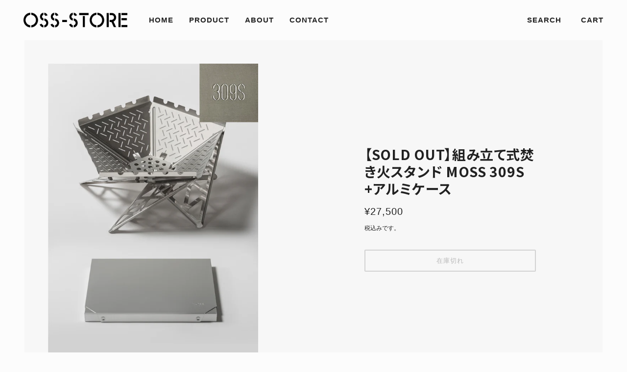

--- FILE ---
content_type: text/html; charset=utf-8
request_url: https://store.kk-ozawa.co.jp/products/moss-309s-aluminumcase
body_size: 26809
content:
<!doctype html>
<html class="no-js" lang="ja">
  <head>
    <!-- Maker Theme - Version 6.0.3 by Troop Themes - https://troopthemes.com/ -->

    <meta charset="UTF-8">
    <meta http-equiv="X-UA-Compatible" content="IE=edge,chrome=1">
    <meta name="viewport" content="width=device-width, initial-scale=1.0, maximum-scale=5.0">
    
      <meta name="description" content="人数・用途・シーンに合わせて2通り 組み変えて使うことができる焚き火スタンド ソロキャンパーや少人数で集まるグループキャンプのシーンにもぴったりな、持ち運びやすいコンパクトな携帯性と、立ち登る炎の美しさや焚き火そのものを楽しみたい人も満足な高い燃焼性。軽くて丈夫、安全で、使う人が工夫できる余地もある機能的な構造設計。 精密板金加工の工場が真剣に開発に取り組み、今まで培ってきた設計・加工のノウハウを活かした製品です。金属の特性+道具としての機能+工業デザインがアイデンティティとして盛り込まれています。   MOSS 309S 耐食性と耐熱性が必要な特定用途向けのステンレス鋼SUS309Sを採用しています。SUS309Sは、鉄に22%の">
    

    <link rel="preconnect" href="https://cdn.shopify.com" crossorigin>
    <link rel="preconnect" href="https://fonts.shopify.com" crossorigin>
    <link rel="preconnect" href="https://monorail-edge.shopifysvc.com">

    <link rel="preload" href="//store.kk-ozawa.co.jp/cdn/shop/t/3/assets/theme--critical.css?v=83432599787968664001634094305" as="style">
    <link rel="preload" href="//store.kk-ozawa.co.jp/cdn/shop/t/3/assets/theme--async.css?v=99143614310449398161634094305" as="style">
    <link rel="preload" href="//store.kk-ozawa.co.jp/cdn/shop/t/3/assets/lazysizes.min.js?v=153528224177489928921634094287" as="script">
    <link rel="preload" href="//store.kk-ozawa.co.jp/cdn/shop/t/3/assets/theme.min.js?v=182948569203421819531634094292" as="script">
    
    <!-- kk-ozawa -->
    <link rel="preconnect" href="https://fonts.googleapis.com">
    <link rel="preconnect" href="https://fonts.gstatic.com" crossorigin>
    <link href="https://fonts.googleapis.com/css2?family=Noto+Sans+JP:wght@300;400;500;700;900&display=swap" rel="stylesheet">
    <link rel="preload" href="//store.kk-ozawa.co.jp/cdn/shop/t/3/assets/kk-ozawa.css?v=132607701840869799601636511217" as="style"><link rel="canonical" href="https://kk-ozawa.myshopify.com/products/moss-309s-aluminumcase">

    


  <meta property="og:type" content="product">
  <meta property="og:title" content="【SOLD OUT】組み立て式焚き火スタンド MOSS 309S +アルミケース">

  
    <meta property="og:image" content="http://store.kk-ozawa.co.jp/cdn/shop/products/OSS_009_309S_1_1200x.png?v=1639626912">
    <meta property="og:image:secure_url" content="https://store.kk-ozawa.co.jp/cdn/shop/products/OSS_009_309S_1_1200x.png?v=1639626912">
    <meta property="og:image:width" content="1430">
    <meta property="og:image:height" content="2000">
  
    <meta property="og:image" content="http://store.kk-ozawa.co.jp/cdn/shop/products/hqdefault_698eec61-e20f-4d34-8ea2-2e1152cbd42d_1200x.jpg?v=1644585213">
    <meta property="og:image:secure_url" content="https://store.kk-ozawa.co.jp/cdn/shop/products/hqdefault_698eec61-e20f-4d34-8ea2-2e1152cbd42d_1200x.jpg?v=1644585213">
    <meta property="og:image:width" content="">
    <meta property="og:image:height" content="">
  
    <meta property="og:image" content="http://store.kk-ozawa.co.jp/cdn/shop/products/hqdefault_b1668cd8-055d-4699-bfda-b6bd6f20b14c_1200x.jpg?v=1644585239">
    <meta property="og:image:secure_url" content="https://store.kk-ozawa.co.jp/cdn/shop/products/hqdefault_b1668cd8-055d-4699-bfda-b6bd6f20b14c_1200x.jpg?v=1644585239">
    <meta property="og:image:width" content="">
    <meta property="og:image:height" content="">
  

  <meta
    property="og:price:amount"
    content="27,500"
  >
  <meta property="og:price:currency" content="JPY">

  <meta itemprop="url" content="https://kk-ozawa.myshopify.com/products/moss-309s-aluminumcase" />
  <meta itemprop="name" content="【SOLD OUT】組み立て式焚き火スタンド MOSS 309S +アルミケース" />
  <meta itemprop="image" content="https://store.kk-ozawa.co.jp/cdn/shop/products/OSS_009_309S_1_1000x.png?v=1639626912" />
  <meta itemprop="priceCurrency" content="JPY" />
  
    <link itemprop="availability" href="https://schema.org/OutOfStock" />
  
  
  
  <meta itemprop="price" content="27500.0">





<meta property="og:url" content="https://kk-ozawa.myshopify.com/products/moss-309s-aluminumcase">
<meta property="og:site_name" content="OSS-STORE">
<meta property="og:description" content="人数・用途・シーンに合わせて2通り 組み変えて使うことができる焚き火スタンド ソロキャンパーや少人数で集まるグループキャンプのシーンにもぴったりな、持ち運びやすいコンパクトな携帯性と、立ち登る炎の美しさや焚き火そのものを楽しみたい人も満足な高い燃焼性。軽くて丈夫、安全で、使う人が工夫できる余地もある機能的な構造設計。 精密板金加工の工場が真剣に開発に取り組み、今まで培ってきた設計・加工のノウハウを活かした製品です。金属の特性+道具としての機能+工業デザインがアイデンティティとして盛り込まれています。   MOSS 309S 耐食性と耐熱性が必要な特定用途向けのステンレス鋼SUS309Sを採用しています。SUS309Sは、鉄に22%の">



<meta name="twitter:card" content="summary">
<meta name="twitter:description" content="人数・用途・シーンに合わせて2通り 組み変えて使うことができる焚き火スタンド ソロキャンパーや少人数で集まるグループキャンプのシーンにもぴったりな、持ち運びやすいコンパクトな携帯性と、立ち登る炎の美しさや焚き火そのものを楽しみたい人も満足な高い燃焼性。軽くて丈夫、安全で、使う人が工夫できる余地もある機能的な構造設計。 精密板金加工の工場が真剣に開発に取り組み、今まで培ってきた設計・加工のノウハウを活かした製品です。金属の特性+道具としての機能+工業デザインがアイデンティティとして盛り込まれています。   MOSS 309S 耐食性と耐熱性が必要な特定用途向けのステンレス鋼SUS309Sを採用しています。SUS309Sは、鉄に22%の">


  <meta name="twitter:title" content="【SOLD OUT】組み立て式焚き火スタンド MOSS 309S +アルミケース">

  
    <meta
      name="twitter:image"
      content="https://store.kk-ozawa.co.jp/cdn/shop/products/OSS_009_309S_1_480x.png?v=1639626912"
    >
  



    
      <title>【SOLD OUT】組み立て式焚き火スタンド MOSS 309S +アルミケース | OSS-STORE</title>
    

    <link rel="preload" as="font" href="//store.kk-ozawa.co.jp/cdn/fonts/lato/lato_n7.900f219bc7337bc57a7a2151983f0a4a4d9d5dcf.woff2" type="font/woff2" crossorigin>
<link rel="preload" as="font" href="" type="font/woff2" crossorigin>
<link rel="preload" as="font" href="" type="font/woff2" crossorigin>

<style>@font-face {
  font-family: Lato;
  font-weight: 700;
  font-style: normal;
  font-display: swap;
  src: url("//store.kk-ozawa.co.jp/cdn/fonts/lato/lato_n7.900f219bc7337bc57a7a2151983f0a4a4d9d5dcf.woff2") format("woff2"),
       url("//store.kk-ozawa.co.jp/cdn/fonts/lato/lato_n7.a55c60751adcc35be7c4f8a0313f9698598612ee.woff") format("woff");
}
@font-face {
  font-family: Lato;
  font-weight: 400;
  font-style: normal;
  font-display: swap;
  src: url("//store.kk-ozawa.co.jp/cdn/fonts/lato/lato_n4.c3b93d431f0091c8be23185e15c9d1fee1e971c5.woff2") format("woff2"),
       url("//store.kk-ozawa.co.jp/cdn/fonts/lato/lato_n4.d5c00c781efb195594fd2fd4ad04f7882949e327.woff") format("woff");
}
</style>

<style>
  :root {
    --font--featured-heading--size: 38px;
    --font--section-heading--size: 28px;
    --font--block-heading--size: 20px;
    --font--heading--uppercase: normal;
    --font--paragraph--size: 16px;

    --font--heading--family: Lato, sans-serif;
    --font--heading--weight: 700;
    --font--heading--normal-weight: 400;
    --font--heading--style: normal;

    --font--accent--family: Helvetica, Arial, sans-serif;
    --font--accent--weight: 400;
    --font--accent--style: normal;
    --font--accent--size: 13px;

    --font--paragraph--family: "system_ui", -apple-system, 'Segoe UI', Roboto, 'Helvetica Neue', 'Noto Sans', 'Liberation Sans', Arial, sans-serif, 'Apple Color Emoji', 'Segoe UI Emoji', 'Segoe UI Symbol', 'Noto Color Emoji';
    --font--paragraph--weight: 400;
    --font--paragraph--style: normal;
    --font--bolder-paragraph--weight: 700;
  }
</style>
    <style>
  :root {
    --color--accent: #174c98;
    --bg-color--body: #fcfcfc;
    --color--body: #212121;
    --color--body--light: #515151;
    --color--alternative: #ffffff;
    --color--button: #ffffff;
    --bdr-color--button: #ffffff;
    --bg-color--button: #212121;
    --color-theme--modal: ;
    --color--header: #212121;
    --color--header--logo: #212121;
    --color--footer: ;
    --bg-color--footer: ;
    --color--announcement: #212121;
    --bg-color--announcement: #f6f6f7;
    --bg-color--footer: ;
    --bg-color--footer--button: ;
    --bdr-color--footer: ;
    --color--popup: ;
    --bg-color--popup: ;
    --color--collection--title: #ffffff;

    /* shop pay */
    --payment-terms-background-color: #fcfcfc;
  }
</style>
    <script>
  var theme = theme || {};
  theme.assets = theme.assets || {};
  theme.carousels = theme.carousels || {};
  theme.classes = theme.classes || {};
  theme.local_storage = theme.local_storage || {};
  theme.partials = theme.partials || {};
  theme.settings = theme.settings || {};
  theme.shop = theme.shop || {};
  theme.swatches = theme.swatches || {};
  theme.translations = theme.translations || {};
  theme.urls = theme.urls || {};

  theme.assets.swipe = '//store.kk-ozawa.co.jp/cdn/shop/t/3/assets/swipe-listener.min.js?v=123039615894270182531634094289';
  theme.assets.masonry = '//store.kk-ozawa.co.jp/cdn/shop/t/3/assets/masonry.min.js?v=153413113355937702121634094288';
  theme.assets.stylesheet = '//store.kk-ozawa.co.jp/cdn/shop/t/3/assets/theme--async.css?v=99143614310449398161634094305';

  theme.local_storage.collection_view = 'maker_collection_view';
  theme.local_storage.popup = 'maker_popup'
  theme.local_storage.recent_products = 'maker_recently_viewed_storage';

  theme.settings.cart_type = 'drawer';
  theme.settings.hover_image_enabled = 'false' == 'true';
  theme.settings.quick_add = 'true' == 'true';

  theme.shop.money_format = "¥{{amount_no_decimals}}";

  theme.translations.add_to_cart = 'カートに追加';
  theme.translations.all_items_added = '全ての商品をカートに追加しました。';
  theme.translations.cart_subtotal = '小計';
  theme.translations.mailing_list_email_blank = 'メールアドレスが空です';
  theme.translations.mailing_list_success_message = '';
  theme.translations.out_of_stock = '在庫切れ';
  theme.translations.sale = 'セール';
  theme.translations.size_chart_label = 'サイズチャート';
  theme.translations.unavailable = '利用できません';
  theme.translations.url_copied = 'クリップボードにコピー';
  theme.translations.low_in_stock = {
    one: '在庫が少なくなっています',
    other: '在庫が少なくなっています'
  };

  theme.urls.all_products_collection = '/collections/all';
  theme.urls.cart = '/cart';
  theme.urls.cart_add = '/cart/add';
  theme.urls.cart_change = '/cart/change';
  theme.urls.product_recommendations = '/recommendations/products';
  theme.urls.search = '/search';

  
    theme.urls.root = '';
  

  





  // LazySizes
  window.lazySizesConfig = window.lazySizesConfig || {};
  window.lazySizesConfig.expand = 1200;
  window.lazySizesConfig.loadMode = 3;
  window.lazySizesConfig.ricTimeout = 50;
</script>

    <script>
      function onLoadStylesheet() {
        const link = document.querySelector(`link[href="${theme.assets.stylesheet}"]`);
        link.loaded = true;
        link.dispatchEvent(new Event('load'));
      }
    </script>
    <noscript>
      <style>
        body .layout--main-content > *,
        body .header--root,
        body .footer--root,
        body .popup-modal-close,
        body .modal--root,
        body .modal--window {
          opacity: 1;
        }
      </style>

      <link href="//store.kk-ozawa.co.jp/cdn/shop/t/3/assets/theme--async.css?v=99143614310449398161634094305" rel="stylesheet">
    </noscript>

    <link href="//store.kk-ozawa.co.jp/cdn/shop/t/3/assets/theme--critical.css?v=83432599787968664001634094305" rel="stylesheet" media="all"/>
    <link
      href="//store.kk-ozawa.co.jp/cdn/shop/t/3/assets/theme--async.css?v=99143614310449398161634094305"
      rel="stylesheet"
      media="print"
      onload="this.media='all';onLoadStylesheet()"
    >
    
    <!-- kk-ozawa -->
    <link href="//store.kk-ozawa.co.jp/cdn/shop/t/3/assets/kk-ozawa.css?v=132607701840869799601636511217" rel="stylesheet" media="all"/>

    <style>

/* Add your theme customizations below */</style>

    <script src="//store.kk-ozawa.co.jp/cdn/shop/t/3/assets/lazysizes.min.js?v=153528224177489928921634094287" async="async"></script>
    <script src="//store.kk-ozawa.co.jp/cdn/shop/t/3/assets/theme.min.js?v=182948569203421819531634094292" defer="defer"></script>

    

    <script>window.performance && window.performance.mark && window.performance.mark('shopify.content_for_header.start');</script><meta id="shopify-digital-wallet" name="shopify-digital-wallet" content="/60333129944/digital_wallets/dialog">
<meta name="shopify-checkout-api-token" content="842ef62473f3d1da9199e09ecef2ab2f">
<link rel="alternate" type="application/json+oembed" href="https://kk-ozawa.myshopify.com/products/moss-309s-aluminumcase.oembed">
<script async="async" src="/checkouts/internal/preloads.js?locale=ja-JP"></script>
<link rel="preconnect" href="https://shop.app" crossorigin="anonymous">
<script async="async" src="https://shop.app/checkouts/internal/preloads.js?locale=ja-JP&shop_id=60333129944" crossorigin="anonymous"></script>
<script id="apple-pay-shop-capabilities" type="application/json">{"shopId":60333129944,"countryCode":"JP","currencyCode":"JPY","merchantCapabilities":["supports3DS"],"merchantId":"gid:\/\/shopify\/Shop\/60333129944","merchantName":"OSS-STORE","requiredBillingContactFields":["postalAddress","email","phone"],"requiredShippingContactFields":["postalAddress","email","phone"],"shippingType":"shipping","supportedNetworks":["visa","masterCard","amex","jcb","discover"],"total":{"type":"pending","label":"OSS-STORE","amount":"1.00"},"shopifyPaymentsEnabled":true,"supportsSubscriptions":true}</script>
<script id="shopify-features" type="application/json">{"accessToken":"842ef62473f3d1da9199e09ecef2ab2f","betas":["rich-media-storefront-analytics"],"domain":"store.kk-ozawa.co.jp","predictiveSearch":false,"shopId":60333129944,"locale":"ja"}</script>
<script>var Shopify = Shopify || {};
Shopify.shop = "kk-ozawa.myshopify.com";
Shopify.locale = "ja";
Shopify.currency = {"active":"JPY","rate":"1.0"};
Shopify.country = "JP";
Shopify.theme = {"name":"Maker","id":127949668568,"schema_name":"Maker","schema_version":"6.0.3","theme_store_id":765,"role":"main"};
Shopify.theme.handle = "null";
Shopify.theme.style = {"id":null,"handle":null};
Shopify.cdnHost = "store.kk-ozawa.co.jp/cdn";
Shopify.routes = Shopify.routes || {};
Shopify.routes.root = "/";</script>
<script type="module">!function(o){(o.Shopify=o.Shopify||{}).modules=!0}(window);</script>
<script>!function(o){function n(){var o=[];function n(){o.push(Array.prototype.slice.apply(arguments))}return n.q=o,n}var t=o.Shopify=o.Shopify||{};t.loadFeatures=n(),t.autoloadFeatures=n()}(window);</script>
<script>
  window.ShopifyPay = window.ShopifyPay || {};
  window.ShopifyPay.apiHost = "shop.app\/pay";
  window.ShopifyPay.redirectState = null;
</script>
<script id="shop-js-analytics" type="application/json">{"pageType":"product"}</script>
<script defer="defer" async type="module" src="//store.kk-ozawa.co.jp/cdn/shopifycloud/shop-js/modules/v2/client.init-shop-cart-sync_0MstufBG.ja.esm.js"></script>
<script defer="defer" async type="module" src="//store.kk-ozawa.co.jp/cdn/shopifycloud/shop-js/modules/v2/chunk.common_jll-23Z1.esm.js"></script>
<script defer="defer" async type="module" src="//store.kk-ozawa.co.jp/cdn/shopifycloud/shop-js/modules/v2/chunk.modal_HXih6-AF.esm.js"></script>
<script type="module">
  await import("//store.kk-ozawa.co.jp/cdn/shopifycloud/shop-js/modules/v2/client.init-shop-cart-sync_0MstufBG.ja.esm.js");
await import("//store.kk-ozawa.co.jp/cdn/shopifycloud/shop-js/modules/v2/chunk.common_jll-23Z1.esm.js");
await import("//store.kk-ozawa.co.jp/cdn/shopifycloud/shop-js/modules/v2/chunk.modal_HXih6-AF.esm.js");

  window.Shopify.SignInWithShop?.initShopCartSync?.({"fedCMEnabled":true,"windoidEnabled":true});

</script>
<script>
  window.Shopify = window.Shopify || {};
  if (!window.Shopify.featureAssets) window.Shopify.featureAssets = {};
  window.Shopify.featureAssets['shop-js'] = {"shop-cart-sync":["modules/v2/client.shop-cart-sync_DN7iwvRY.ja.esm.js","modules/v2/chunk.common_jll-23Z1.esm.js","modules/v2/chunk.modal_HXih6-AF.esm.js"],"init-fed-cm":["modules/v2/client.init-fed-cm_DmZOWWut.ja.esm.js","modules/v2/chunk.common_jll-23Z1.esm.js","modules/v2/chunk.modal_HXih6-AF.esm.js"],"shop-cash-offers":["modules/v2/client.shop-cash-offers_HFfvn_Gz.ja.esm.js","modules/v2/chunk.common_jll-23Z1.esm.js","modules/v2/chunk.modal_HXih6-AF.esm.js"],"shop-login-button":["modules/v2/client.shop-login-button_BVN3pvk0.ja.esm.js","modules/v2/chunk.common_jll-23Z1.esm.js","modules/v2/chunk.modal_HXih6-AF.esm.js"],"pay-button":["modules/v2/client.pay-button_CyS_4GVi.ja.esm.js","modules/v2/chunk.common_jll-23Z1.esm.js","modules/v2/chunk.modal_HXih6-AF.esm.js"],"shop-button":["modules/v2/client.shop-button_zh22db91.ja.esm.js","modules/v2/chunk.common_jll-23Z1.esm.js","modules/v2/chunk.modal_HXih6-AF.esm.js"],"avatar":["modules/v2/client.avatar_BTnouDA3.ja.esm.js"],"init-windoid":["modules/v2/client.init-windoid_BlVJIuJ5.ja.esm.js","modules/v2/chunk.common_jll-23Z1.esm.js","modules/v2/chunk.modal_HXih6-AF.esm.js"],"init-shop-for-new-customer-accounts":["modules/v2/client.init-shop-for-new-customer-accounts_BqzwtUK7.ja.esm.js","modules/v2/client.shop-login-button_BVN3pvk0.ja.esm.js","modules/v2/chunk.common_jll-23Z1.esm.js","modules/v2/chunk.modal_HXih6-AF.esm.js"],"init-shop-email-lookup-coordinator":["modules/v2/client.init-shop-email-lookup-coordinator_DKDv3hKi.ja.esm.js","modules/v2/chunk.common_jll-23Z1.esm.js","modules/v2/chunk.modal_HXih6-AF.esm.js"],"init-shop-cart-sync":["modules/v2/client.init-shop-cart-sync_0MstufBG.ja.esm.js","modules/v2/chunk.common_jll-23Z1.esm.js","modules/v2/chunk.modal_HXih6-AF.esm.js"],"shop-toast-manager":["modules/v2/client.shop-toast-manager_BkVvTGW3.ja.esm.js","modules/v2/chunk.common_jll-23Z1.esm.js","modules/v2/chunk.modal_HXih6-AF.esm.js"],"init-customer-accounts":["modules/v2/client.init-customer-accounts_CZbUHFPX.ja.esm.js","modules/v2/client.shop-login-button_BVN3pvk0.ja.esm.js","modules/v2/chunk.common_jll-23Z1.esm.js","modules/v2/chunk.modal_HXih6-AF.esm.js"],"init-customer-accounts-sign-up":["modules/v2/client.init-customer-accounts-sign-up_C0QA8nCd.ja.esm.js","modules/v2/client.shop-login-button_BVN3pvk0.ja.esm.js","modules/v2/chunk.common_jll-23Z1.esm.js","modules/v2/chunk.modal_HXih6-AF.esm.js"],"shop-follow-button":["modules/v2/client.shop-follow-button_CSkbpFfm.ja.esm.js","modules/v2/chunk.common_jll-23Z1.esm.js","modules/v2/chunk.modal_HXih6-AF.esm.js"],"checkout-modal":["modules/v2/client.checkout-modal_rYdHFJTE.ja.esm.js","modules/v2/chunk.common_jll-23Z1.esm.js","modules/v2/chunk.modal_HXih6-AF.esm.js"],"shop-login":["modules/v2/client.shop-login_DeXIozZF.ja.esm.js","modules/v2/chunk.common_jll-23Z1.esm.js","modules/v2/chunk.modal_HXih6-AF.esm.js"],"lead-capture":["modules/v2/client.lead-capture_DGEoeVgo.ja.esm.js","modules/v2/chunk.common_jll-23Z1.esm.js","modules/v2/chunk.modal_HXih6-AF.esm.js"],"payment-terms":["modules/v2/client.payment-terms_BXPcfuME.ja.esm.js","modules/v2/chunk.common_jll-23Z1.esm.js","modules/v2/chunk.modal_HXih6-AF.esm.js"]};
</script>
<script id="__st">var __st={"a":60333129944,"offset":32400,"reqid":"312ae199-6517-45fa-a057-e760054f58aa-1769216956","pageurl":"store.kk-ozawa.co.jp\/products\/moss-309s-aluminumcase","u":"27e84b22876e","p":"product","rtyp":"product","rid":7340608389336};</script>
<script>window.ShopifyPaypalV4VisibilityTracking = true;</script>
<script id="captcha-bootstrap">!function(){'use strict';const t='contact',e='account',n='new_comment',o=[[t,t],['blogs',n],['comments',n],[t,'customer']],c=[[e,'customer_login'],[e,'guest_login'],[e,'recover_customer_password'],[e,'create_customer']],r=t=>t.map((([t,e])=>`form[action*='/${t}']:not([data-nocaptcha='true']) input[name='form_type'][value='${e}']`)).join(','),a=t=>()=>t?[...document.querySelectorAll(t)].map((t=>t.form)):[];function s(){const t=[...o],e=r(t);return a(e)}const i='password',u='form_key',d=['recaptcha-v3-token','g-recaptcha-response','h-captcha-response',i],f=()=>{try{return window.sessionStorage}catch{return}},m='__shopify_v',_=t=>t.elements[u];function p(t,e,n=!1){try{const o=window.sessionStorage,c=JSON.parse(o.getItem(e)),{data:r}=function(t){const{data:e,action:n}=t;return t[m]||n?{data:e,action:n}:{data:t,action:n}}(c);for(const[e,n]of Object.entries(r))t.elements[e]&&(t.elements[e].value=n);n&&o.removeItem(e)}catch(o){console.error('form repopulation failed',{error:o})}}const l='form_type',E='cptcha';function T(t){t.dataset[E]=!0}const w=window,h=w.document,L='Shopify',v='ce_forms',y='captcha';let A=!1;((t,e)=>{const n=(g='f06e6c50-85a8-45c8-87d0-21a2b65856fe',I='https://cdn.shopify.com/shopifycloud/storefront-forms-hcaptcha/ce_storefront_forms_captcha_hcaptcha.v1.5.2.iife.js',D={infoText:'hCaptchaによる保護',privacyText:'プライバシー',termsText:'利用規約'},(t,e,n)=>{const o=w[L][v],c=o.bindForm;if(c)return c(t,g,e,D).then(n);var r;o.q.push([[t,g,e,D],n]),r=I,A||(h.body.append(Object.assign(h.createElement('script'),{id:'captcha-provider',async:!0,src:r})),A=!0)});var g,I,D;w[L]=w[L]||{},w[L][v]=w[L][v]||{},w[L][v].q=[],w[L][y]=w[L][y]||{},w[L][y].protect=function(t,e){n(t,void 0,e),T(t)},Object.freeze(w[L][y]),function(t,e,n,w,h,L){const[v,y,A,g]=function(t,e,n){const i=e?o:[],u=t?c:[],d=[...i,...u],f=r(d),m=r(i),_=r(d.filter((([t,e])=>n.includes(e))));return[a(f),a(m),a(_),s()]}(w,h,L),I=t=>{const e=t.target;return e instanceof HTMLFormElement?e:e&&e.form},D=t=>v().includes(t);t.addEventListener('submit',(t=>{const e=I(t);if(!e)return;const n=D(e)&&!e.dataset.hcaptchaBound&&!e.dataset.recaptchaBound,o=_(e),c=g().includes(e)&&(!o||!o.value);(n||c)&&t.preventDefault(),c&&!n&&(function(t){try{if(!f())return;!function(t){const e=f();if(!e)return;const n=_(t);if(!n)return;const o=n.value;o&&e.removeItem(o)}(t);const e=Array.from(Array(32),(()=>Math.random().toString(36)[2])).join('');!function(t,e){_(t)||t.append(Object.assign(document.createElement('input'),{type:'hidden',name:u})),t.elements[u].value=e}(t,e),function(t,e){const n=f();if(!n)return;const o=[...t.querySelectorAll(`input[type='${i}']`)].map((({name:t})=>t)),c=[...d,...o],r={};for(const[a,s]of new FormData(t).entries())c.includes(a)||(r[a]=s);n.setItem(e,JSON.stringify({[m]:1,action:t.action,data:r}))}(t,e)}catch(e){console.error('failed to persist form',e)}}(e),e.submit())}));const S=(t,e)=>{t&&!t.dataset[E]&&(n(t,e.some((e=>e===t))),T(t))};for(const o of['focusin','change'])t.addEventListener(o,(t=>{const e=I(t);D(e)&&S(e,y())}));const B=e.get('form_key'),M=e.get(l),P=B&&M;t.addEventListener('DOMContentLoaded',(()=>{const t=y();if(P)for(const e of t)e.elements[l].value===M&&p(e,B);[...new Set([...A(),...v().filter((t=>'true'===t.dataset.shopifyCaptcha))])].forEach((e=>S(e,t)))}))}(h,new URLSearchParams(w.location.search),n,t,e,['guest_login'])})(!0,!0)}();</script>
<script integrity="sha256-4kQ18oKyAcykRKYeNunJcIwy7WH5gtpwJnB7kiuLZ1E=" data-source-attribution="shopify.loadfeatures" defer="defer" src="//store.kk-ozawa.co.jp/cdn/shopifycloud/storefront/assets/storefront/load_feature-a0a9edcb.js" crossorigin="anonymous"></script>
<script crossorigin="anonymous" defer="defer" src="//store.kk-ozawa.co.jp/cdn/shopifycloud/storefront/assets/shopify_pay/storefront-65b4c6d7.js?v=20250812"></script>
<script data-source-attribution="shopify.dynamic_checkout.dynamic.init">var Shopify=Shopify||{};Shopify.PaymentButton=Shopify.PaymentButton||{isStorefrontPortableWallets:!0,init:function(){window.Shopify.PaymentButton.init=function(){};var t=document.createElement("script");t.src="https://store.kk-ozawa.co.jp/cdn/shopifycloud/portable-wallets/latest/portable-wallets.ja.js",t.type="module",document.head.appendChild(t)}};
</script>
<script data-source-attribution="shopify.dynamic_checkout.buyer_consent">
  function portableWalletsHideBuyerConsent(e){var t=document.getElementById("shopify-buyer-consent"),n=document.getElementById("shopify-subscription-policy-button");t&&n&&(t.classList.add("hidden"),t.setAttribute("aria-hidden","true"),n.removeEventListener("click",e))}function portableWalletsShowBuyerConsent(e){var t=document.getElementById("shopify-buyer-consent"),n=document.getElementById("shopify-subscription-policy-button");t&&n&&(t.classList.remove("hidden"),t.removeAttribute("aria-hidden"),n.addEventListener("click",e))}window.Shopify?.PaymentButton&&(window.Shopify.PaymentButton.hideBuyerConsent=portableWalletsHideBuyerConsent,window.Shopify.PaymentButton.showBuyerConsent=portableWalletsShowBuyerConsent);
</script>
<script data-source-attribution="shopify.dynamic_checkout.cart.bootstrap">document.addEventListener("DOMContentLoaded",(function(){function t(){return document.querySelector("shopify-accelerated-checkout-cart, shopify-accelerated-checkout")}if(t())Shopify.PaymentButton.init();else{new MutationObserver((function(e,n){t()&&(Shopify.PaymentButton.init(),n.disconnect())})).observe(document.body,{childList:!0,subtree:!0})}}));
</script>
<link id="shopify-accelerated-checkout-styles" rel="stylesheet" media="screen" href="https://store.kk-ozawa.co.jp/cdn/shopifycloud/portable-wallets/latest/accelerated-checkout-backwards-compat.css" crossorigin="anonymous">
<style id="shopify-accelerated-checkout-cart">
        #shopify-buyer-consent {
  margin-top: 1em;
  display: inline-block;
  width: 100%;
}

#shopify-buyer-consent.hidden {
  display: none;
}

#shopify-subscription-policy-button {
  background: none;
  border: none;
  padding: 0;
  text-decoration: underline;
  font-size: inherit;
  cursor: pointer;
}

#shopify-subscription-policy-button::before {
  box-shadow: none;
}

      </style>

<script>window.performance && window.performance.mark && window.performance.mark('shopify.content_for_header.end');</script>
  <link href="https://monorail-edge.shopifysvc.com" rel="dns-prefetch">
<script>(function(){if ("sendBeacon" in navigator && "performance" in window) {try {var session_token_from_headers = performance.getEntriesByType('navigation')[0].serverTiming.find(x => x.name == '_s').description;} catch {var session_token_from_headers = undefined;}var session_cookie_matches = document.cookie.match(/_shopify_s=([^;]*)/);var session_token_from_cookie = session_cookie_matches && session_cookie_matches.length === 2 ? session_cookie_matches[1] : "";var session_token = session_token_from_headers || session_token_from_cookie || "";function handle_abandonment_event(e) {var entries = performance.getEntries().filter(function(entry) {return /monorail-edge.shopifysvc.com/.test(entry.name);});if (!window.abandonment_tracked && entries.length === 0) {window.abandonment_tracked = true;var currentMs = Date.now();var navigation_start = performance.timing.navigationStart;var payload = {shop_id: 60333129944,url: window.location.href,navigation_start,duration: currentMs - navigation_start,session_token,page_type: "product"};window.navigator.sendBeacon("https://monorail-edge.shopifysvc.com/v1/produce", JSON.stringify({schema_id: "online_store_buyer_site_abandonment/1.1",payload: payload,metadata: {event_created_at_ms: currentMs,event_sent_at_ms: currentMs}}));}}window.addEventListener('pagehide', handle_abandonment_event);}}());</script>
<script id="web-pixels-manager-setup">(function e(e,d,r,n,o){if(void 0===o&&(o={}),!Boolean(null===(a=null===(i=window.Shopify)||void 0===i?void 0:i.analytics)||void 0===a?void 0:a.replayQueue)){var i,a;window.Shopify=window.Shopify||{};var t=window.Shopify;t.analytics=t.analytics||{};var s=t.analytics;s.replayQueue=[],s.publish=function(e,d,r){return s.replayQueue.push([e,d,r]),!0};try{self.performance.mark("wpm:start")}catch(e){}var l=function(){var e={modern:/Edge?\/(1{2}[4-9]|1[2-9]\d|[2-9]\d{2}|\d{4,})\.\d+(\.\d+|)|Firefox\/(1{2}[4-9]|1[2-9]\d|[2-9]\d{2}|\d{4,})\.\d+(\.\d+|)|Chrom(ium|e)\/(9{2}|\d{3,})\.\d+(\.\d+|)|(Maci|X1{2}).+ Version\/(15\.\d+|(1[6-9]|[2-9]\d|\d{3,})\.\d+)([,.]\d+|)( \(\w+\)|)( Mobile\/\w+|) Safari\/|Chrome.+OPR\/(9{2}|\d{3,})\.\d+\.\d+|(CPU[ +]OS|iPhone[ +]OS|CPU[ +]iPhone|CPU IPhone OS|CPU iPad OS)[ +]+(15[._]\d+|(1[6-9]|[2-9]\d|\d{3,})[._]\d+)([._]\d+|)|Android:?[ /-](13[3-9]|1[4-9]\d|[2-9]\d{2}|\d{4,})(\.\d+|)(\.\d+|)|Android.+Firefox\/(13[5-9]|1[4-9]\d|[2-9]\d{2}|\d{4,})\.\d+(\.\d+|)|Android.+Chrom(ium|e)\/(13[3-9]|1[4-9]\d|[2-9]\d{2}|\d{4,})\.\d+(\.\d+|)|SamsungBrowser\/([2-9]\d|\d{3,})\.\d+/,legacy:/Edge?\/(1[6-9]|[2-9]\d|\d{3,})\.\d+(\.\d+|)|Firefox\/(5[4-9]|[6-9]\d|\d{3,})\.\d+(\.\d+|)|Chrom(ium|e)\/(5[1-9]|[6-9]\d|\d{3,})\.\d+(\.\d+|)([\d.]+$|.*Safari\/(?![\d.]+ Edge\/[\d.]+$))|(Maci|X1{2}).+ Version\/(10\.\d+|(1[1-9]|[2-9]\d|\d{3,})\.\d+)([,.]\d+|)( \(\w+\)|)( Mobile\/\w+|) Safari\/|Chrome.+OPR\/(3[89]|[4-9]\d|\d{3,})\.\d+\.\d+|(CPU[ +]OS|iPhone[ +]OS|CPU[ +]iPhone|CPU IPhone OS|CPU iPad OS)[ +]+(10[._]\d+|(1[1-9]|[2-9]\d|\d{3,})[._]\d+)([._]\d+|)|Android:?[ /-](13[3-9]|1[4-9]\d|[2-9]\d{2}|\d{4,})(\.\d+|)(\.\d+|)|Mobile Safari.+OPR\/([89]\d|\d{3,})\.\d+\.\d+|Android.+Firefox\/(13[5-9]|1[4-9]\d|[2-9]\d{2}|\d{4,})\.\d+(\.\d+|)|Android.+Chrom(ium|e)\/(13[3-9]|1[4-9]\d|[2-9]\d{2}|\d{4,})\.\d+(\.\d+|)|Android.+(UC? ?Browser|UCWEB|U3)[ /]?(15\.([5-9]|\d{2,})|(1[6-9]|[2-9]\d|\d{3,})\.\d+)\.\d+|SamsungBrowser\/(5\.\d+|([6-9]|\d{2,})\.\d+)|Android.+MQ{2}Browser\/(14(\.(9|\d{2,})|)|(1[5-9]|[2-9]\d|\d{3,})(\.\d+|))(\.\d+|)|K[Aa][Ii]OS\/(3\.\d+|([4-9]|\d{2,})\.\d+)(\.\d+|)/},d=e.modern,r=e.legacy,n=navigator.userAgent;return n.match(d)?"modern":n.match(r)?"legacy":"unknown"}(),u="modern"===l?"modern":"legacy",c=(null!=n?n:{modern:"",legacy:""})[u],f=function(e){return[e.baseUrl,"/wpm","/b",e.hashVersion,"modern"===e.buildTarget?"m":"l",".js"].join("")}({baseUrl:d,hashVersion:r,buildTarget:u}),m=function(e){var d=e.version,r=e.bundleTarget,n=e.surface,o=e.pageUrl,i=e.monorailEndpoint;return{emit:function(e){var a=e.status,t=e.errorMsg,s=(new Date).getTime(),l=JSON.stringify({metadata:{event_sent_at_ms:s},events:[{schema_id:"web_pixels_manager_load/3.1",payload:{version:d,bundle_target:r,page_url:o,status:a,surface:n,error_msg:t},metadata:{event_created_at_ms:s}}]});if(!i)return console&&console.warn&&console.warn("[Web Pixels Manager] No Monorail endpoint provided, skipping logging."),!1;try{return self.navigator.sendBeacon.bind(self.navigator)(i,l)}catch(e){}var u=new XMLHttpRequest;try{return u.open("POST",i,!0),u.setRequestHeader("Content-Type","text/plain"),u.send(l),!0}catch(e){return console&&console.warn&&console.warn("[Web Pixels Manager] Got an unhandled error while logging to Monorail."),!1}}}}({version:r,bundleTarget:l,surface:e.surface,pageUrl:self.location.href,monorailEndpoint:e.monorailEndpoint});try{o.browserTarget=l,function(e){var d=e.src,r=e.async,n=void 0===r||r,o=e.onload,i=e.onerror,a=e.sri,t=e.scriptDataAttributes,s=void 0===t?{}:t,l=document.createElement("script"),u=document.querySelector("head"),c=document.querySelector("body");if(l.async=n,l.src=d,a&&(l.integrity=a,l.crossOrigin="anonymous"),s)for(var f in s)if(Object.prototype.hasOwnProperty.call(s,f))try{l.dataset[f]=s[f]}catch(e){}if(o&&l.addEventListener("load",o),i&&l.addEventListener("error",i),u)u.appendChild(l);else{if(!c)throw new Error("Did not find a head or body element to append the script");c.appendChild(l)}}({src:f,async:!0,onload:function(){if(!function(){var e,d;return Boolean(null===(d=null===(e=window.Shopify)||void 0===e?void 0:e.analytics)||void 0===d?void 0:d.initialized)}()){var d=window.webPixelsManager.init(e)||void 0;if(d){var r=window.Shopify.analytics;r.replayQueue.forEach((function(e){var r=e[0],n=e[1],o=e[2];d.publishCustomEvent(r,n,o)})),r.replayQueue=[],r.publish=d.publishCustomEvent,r.visitor=d.visitor,r.initialized=!0}}},onerror:function(){return m.emit({status:"failed",errorMsg:"".concat(f," has failed to load")})},sri:function(e){var d=/^sha384-[A-Za-z0-9+/=]+$/;return"string"==typeof e&&d.test(e)}(c)?c:"",scriptDataAttributes:o}),m.emit({status:"loading"})}catch(e){m.emit({status:"failed",errorMsg:(null==e?void 0:e.message)||"Unknown error"})}}})({shopId: 60333129944,storefrontBaseUrl: "https://kk-ozawa.myshopify.com",extensionsBaseUrl: "https://extensions.shopifycdn.com/cdn/shopifycloud/web-pixels-manager",monorailEndpoint: "https://monorail-edge.shopifysvc.com/unstable/produce_batch",surface: "storefront-renderer",enabledBetaFlags: ["2dca8a86"],webPixelsConfigList: [{"id":"184942808","configuration":"{\"pixel_id\":\"1178040096232847\",\"pixel_type\":\"facebook_pixel\",\"metaapp_system_user_token\":\"-\"}","eventPayloadVersion":"v1","runtimeContext":"OPEN","scriptVersion":"ca16bc87fe92b6042fbaa3acc2fbdaa6","type":"APP","apiClientId":2329312,"privacyPurposes":["ANALYTICS","MARKETING","SALE_OF_DATA"],"dataSharingAdjustments":{"protectedCustomerApprovalScopes":["read_customer_address","read_customer_email","read_customer_name","read_customer_personal_data","read_customer_phone"]}},{"id":"shopify-app-pixel","configuration":"{}","eventPayloadVersion":"v1","runtimeContext":"STRICT","scriptVersion":"0450","apiClientId":"shopify-pixel","type":"APP","privacyPurposes":["ANALYTICS","MARKETING"]},{"id":"shopify-custom-pixel","eventPayloadVersion":"v1","runtimeContext":"LAX","scriptVersion":"0450","apiClientId":"shopify-pixel","type":"CUSTOM","privacyPurposes":["ANALYTICS","MARKETING"]}],isMerchantRequest: false,initData: {"shop":{"name":"OSS-STORE","paymentSettings":{"currencyCode":"JPY"},"myshopifyDomain":"kk-ozawa.myshopify.com","countryCode":"JP","storefrontUrl":"https:\/\/kk-ozawa.myshopify.com"},"customer":null,"cart":null,"checkout":null,"productVariants":[{"price":{"amount":27500.0,"currencyCode":"JPY"},"product":{"title":"【SOLD OUT】組み立て式焚き火スタンド MOSS 309S +アルミケース","vendor":"OSS-STORE","id":"7340608389336","untranslatedTitle":"【SOLD OUT】組み立て式焚き火スタンド MOSS 309S +アルミケース","url":"\/products\/moss-309s-aluminumcase","type":"焚き火台"},"id":"41889665515736","image":{"src":"\/\/store.kk-ozawa.co.jp\/cdn\/shop\/products\/OSS_009_309S_1.png?v=1639626912"},"sku":"","title":"Default Title","untranslatedTitle":"Default Title"}],"purchasingCompany":null},},"https://store.kk-ozawa.co.jp/cdn","fcfee988w5aeb613cpc8e4bc33m6693e112",{"modern":"","legacy":""},{"shopId":"60333129944","storefrontBaseUrl":"https:\/\/kk-ozawa.myshopify.com","extensionBaseUrl":"https:\/\/extensions.shopifycdn.com\/cdn\/shopifycloud\/web-pixels-manager","surface":"storefront-renderer","enabledBetaFlags":"[\"2dca8a86\"]","isMerchantRequest":"false","hashVersion":"fcfee988w5aeb613cpc8e4bc33m6693e112","publish":"custom","events":"[[\"page_viewed\",{}],[\"product_viewed\",{\"productVariant\":{\"price\":{\"amount\":27500.0,\"currencyCode\":\"JPY\"},\"product\":{\"title\":\"【SOLD OUT】組み立て式焚き火スタンド MOSS 309S +アルミケース\",\"vendor\":\"OSS-STORE\",\"id\":\"7340608389336\",\"untranslatedTitle\":\"【SOLD OUT】組み立て式焚き火スタンド MOSS 309S +アルミケース\",\"url\":\"\/products\/moss-309s-aluminumcase\",\"type\":\"焚き火台\"},\"id\":\"41889665515736\",\"image\":{\"src\":\"\/\/store.kk-ozawa.co.jp\/cdn\/shop\/products\/OSS_009_309S_1.png?v=1639626912\"},\"sku\":\"\",\"title\":\"Default Title\",\"untranslatedTitle\":\"Default Title\"}}]]"});</script><script>
  window.ShopifyAnalytics = window.ShopifyAnalytics || {};
  window.ShopifyAnalytics.meta = window.ShopifyAnalytics.meta || {};
  window.ShopifyAnalytics.meta.currency = 'JPY';
  var meta = {"product":{"id":7340608389336,"gid":"gid:\/\/shopify\/Product\/7340608389336","vendor":"OSS-STORE","type":"焚き火台","handle":"moss-309s-aluminumcase","variants":[{"id":41889665515736,"price":2750000,"name":"【SOLD OUT】組み立て式焚き火スタンド MOSS 309S +アルミケース","public_title":null,"sku":""}],"remote":false},"page":{"pageType":"product","resourceType":"product","resourceId":7340608389336,"requestId":"312ae199-6517-45fa-a057-e760054f58aa-1769216956"}};
  for (var attr in meta) {
    window.ShopifyAnalytics.meta[attr] = meta[attr];
  }
</script>
<script class="analytics">
  (function () {
    var customDocumentWrite = function(content) {
      var jquery = null;

      if (window.jQuery) {
        jquery = window.jQuery;
      } else if (window.Checkout && window.Checkout.$) {
        jquery = window.Checkout.$;
      }

      if (jquery) {
        jquery('body').append(content);
      }
    };

    var hasLoggedConversion = function(token) {
      if (token) {
        return document.cookie.indexOf('loggedConversion=' + token) !== -1;
      }
      return false;
    }

    var setCookieIfConversion = function(token) {
      if (token) {
        var twoMonthsFromNow = new Date(Date.now());
        twoMonthsFromNow.setMonth(twoMonthsFromNow.getMonth() + 2);

        document.cookie = 'loggedConversion=' + token + '; expires=' + twoMonthsFromNow;
      }
    }

    var trekkie = window.ShopifyAnalytics.lib = window.trekkie = window.trekkie || [];
    if (trekkie.integrations) {
      return;
    }
    trekkie.methods = [
      'identify',
      'page',
      'ready',
      'track',
      'trackForm',
      'trackLink'
    ];
    trekkie.factory = function(method) {
      return function() {
        var args = Array.prototype.slice.call(arguments);
        args.unshift(method);
        trekkie.push(args);
        return trekkie;
      };
    };
    for (var i = 0; i < trekkie.methods.length; i++) {
      var key = trekkie.methods[i];
      trekkie[key] = trekkie.factory(key);
    }
    trekkie.load = function(config) {
      trekkie.config = config || {};
      trekkie.config.initialDocumentCookie = document.cookie;
      var first = document.getElementsByTagName('script')[0];
      var script = document.createElement('script');
      script.type = 'text/javascript';
      script.onerror = function(e) {
        var scriptFallback = document.createElement('script');
        scriptFallback.type = 'text/javascript';
        scriptFallback.onerror = function(error) {
                var Monorail = {
      produce: function produce(monorailDomain, schemaId, payload) {
        var currentMs = new Date().getTime();
        var event = {
          schema_id: schemaId,
          payload: payload,
          metadata: {
            event_created_at_ms: currentMs,
            event_sent_at_ms: currentMs
          }
        };
        return Monorail.sendRequest("https://" + monorailDomain + "/v1/produce", JSON.stringify(event));
      },
      sendRequest: function sendRequest(endpointUrl, payload) {
        // Try the sendBeacon API
        if (window && window.navigator && typeof window.navigator.sendBeacon === 'function' && typeof window.Blob === 'function' && !Monorail.isIos12()) {
          var blobData = new window.Blob([payload], {
            type: 'text/plain'
          });

          if (window.navigator.sendBeacon(endpointUrl, blobData)) {
            return true;
          } // sendBeacon was not successful

        } // XHR beacon

        var xhr = new XMLHttpRequest();

        try {
          xhr.open('POST', endpointUrl);
          xhr.setRequestHeader('Content-Type', 'text/plain');
          xhr.send(payload);
        } catch (e) {
          console.log(e);
        }

        return false;
      },
      isIos12: function isIos12() {
        return window.navigator.userAgent.lastIndexOf('iPhone; CPU iPhone OS 12_') !== -1 || window.navigator.userAgent.lastIndexOf('iPad; CPU OS 12_') !== -1;
      }
    };
    Monorail.produce('monorail-edge.shopifysvc.com',
      'trekkie_storefront_load_errors/1.1',
      {shop_id: 60333129944,
      theme_id: 127949668568,
      app_name: "storefront",
      context_url: window.location.href,
      source_url: "//store.kk-ozawa.co.jp/cdn/s/trekkie.storefront.8d95595f799fbf7e1d32231b9a28fd43b70c67d3.min.js"});

        };
        scriptFallback.async = true;
        scriptFallback.src = '//store.kk-ozawa.co.jp/cdn/s/trekkie.storefront.8d95595f799fbf7e1d32231b9a28fd43b70c67d3.min.js';
        first.parentNode.insertBefore(scriptFallback, first);
      };
      script.async = true;
      script.src = '//store.kk-ozawa.co.jp/cdn/s/trekkie.storefront.8d95595f799fbf7e1d32231b9a28fd43b70c67d3.min.js';
      first.parentNode.insertBefore(script, first);
    };
    trekkie.load(
      {"Trekkie":{"appName":"storefront","development":false,"defaultAttributes":{"shopId":60333129944,"isMerchantRequest":null,"themeId":127949668568,"themeCityHash":"10491550077965884444","contentLanguage":"ja","currency":"JPY","eventMetadataId":"26468c0d-c5b7-4e94-b5e2-32b8371cf976"},"isServerSideCookieWritingEnabled":true,"monorailRegion":"shop_domain","enabledBetaFlags":["65f19447"]},"Session Attribution":{},"S2S":{"facebookCapiEnabled":false,"source":"trekkie-storefront-renderer","apiClientId":580111}}
    );

    var loaded = false;
    trekkie.ready(function() {
      if (loaded) return;
      loaded = true;

      window.ShopifyAnalytics.lib = window.trekkie;

      var originalDocumentWrite = document.write;
      document.write = customDocumentWrite;
      try { window.ShopifyAnalytics.merchantGoogleAnalytics.call(this); } catch(error) {};
      document.write = originalDocumentWrite;

      window.ShopifyAnalytics.lib.page(null,{"pageType":"product","resourceType":"product","resourceId":7340608389336,"requestId":"312ae199-6517-45fa-a057-e760054f58aa-1769216956","shopifyEmitted":true});

      var match = window.location.pathname.match(/checkouts\/(.+)\/(thank_you|post_purchase)/)
      var token = match? match[1]: undefined;
      if (!hasLoggedConversion(token)) {
        setCookieIfConversion(token);
        window.ShopifyAnalytics.lib.track("Viewed Product",{"currency":"JPY","variantId":41889665515736,"productId":7340608389336,"productGid":"gid:\/\/shopify\/Product\/7340608389336","name":"【SOLD OUT】組み立て式焚き火スタンド MOSS 309S +アルミケース","price":"27500","sku":"","brand":"OSS-STORE","variant":null,"category":"焚き火台","nonInteraction":true,"remote":false},undefined,undefined,{"shopifyEmitted":true});
      window.ShopifyAnalytics.lib.track("monorail:\/\/trekkie_storefront_viewed_product\/1.1",{"currency":"JPY","variantId":41889665515736,"productId":7340608389336,"productGid":"gid:\/\/shopify\/Product\/7340608389336","name":"【SOLD OUT】組み立て式焚き火スタンド MOSS 309S +アルミケース","price":"27500","sku":"","brand":"OSS-STORE","variant":null,"category":"焚き火台","nonInteraction":true,"remote":false,"referer":"https:\/\/store.kk-ozawa.co.jp\/products\/moss-309s-aluminumcase"});
      }
    });


        var eventsListenerScript = document.createElement('script');
        eventsListenerScript.async = true;
        eventsListenerScript.src = "//store.kk-ozawa.co.jp/cdn/shopifycloud/storefront/assets/shop_events_listener-3da45d37.js";
        document.getElementsByTagName('head')[0].appendChild(eventsListenerScript);

})();</script>
  <script>
  if (!window.ga || (window.ga && typeof window.ga !== 'function')) {
    window.ga = function ga() {
      (window.ga.q = window.ga.q || []).push(arguments);
      if (window.Shopify && window.Shopify.analytics && typeof window.Shopify.analytics.publish === 'function') {
        window.Shopify.analytics.publish("ga_stub_called", {}, {sendTo: "google_osp_migration"});
      }
      console.error("Shopify's Google Analytics stub called with:", Array.from(arguments), "\nSee https://help.shopify.com/manual/promoting-marketing/pixels/pixel-migration#google for more information.");
    };
    if (window.Shopify && window.Shopify.analytics && typeof window.Shopify.analytics.publish === 'function') {
      window.Shopify.analytics.publish("ga_stub_initialized", {}, {sendTo: "google_osp_migration"});
    }
  }
</script>
<script
  defer
  src="https://store.kk-ozawa.co.jp/cdn/shopifycloud/perf-kit/shopify-perf-kit-3.0.4.min.js"
  data-application="storefront-renderer"
  data-shop-id="60333129944"
  data-render-region="gcp-us-central1"
  data-page-type="product"
  data-theme-instance-id="127949668568"
  data-theme-name="Maker"
  data-theme-version="6.0.3"
  data-monorail-region="shop_domain"
  data-resource-timing-sampling-rate="10"
  data-shs="true"
  data-shs-beacon="true"
  data-shs-export-with-fetch="true"
  data-shs-logs-sample-rate="1"
  data-shs-beacon-endpoint="https://store.kk-ozawa.co.jp/api/collect"
></script>
</head>

  <body
    class="template--product page--sold-out-組み立て式焚き火スタンド-moss-309s-アルミケース"
    data-theme-id="765"
    data-theme-name="Maker"
    data-theme-version="6.0.3"
    data-tabbing="false"
  >
    
      <a data-item="a11y-button" href='#main-content'>
        スキップ
      </a>

      <div
        class="off-canvas--viewport"
        data-js-class="OffCanvas"
        data-off-canvas--state="closed"
      >
        <div class="off-canvas--overlay" data-js-class="Transition"></div>
        <div
          aria-label="閉じる"
          data-js-class="Transition"
          data-off-canvas--close
        >
          
    <svg class="icon--root icon--cross" viewBox="0 0 20 20">
      <path d="M10 8.727L17.944.783l1.273 1.273L11.273 10l7.944 7.944-1.273 1.273L10 11.273l-7.944 7.944-1.273-1.273L8.727 10 .783 2.056 2.056.783 10 8.727z" fill-rule="nonzero" />
    </svg>

  
        </div>

        <div class="off-canvas--main-content">
          <div id="shopify-section-announcement" class="shopify-section">


<div
  class="announcement--root"
  data-section-id="announcement"
  data-section-type="announcement"
  data-js-class="IndexAnnouncement"
>

</div>

</div>
          <div id="shopify-section-header" class="shopify-section">










<header
  class="header--root"
  data-section-id="header"
  data-section-type="header"
  data-js-class="Header"
  
    
      data-header-logo-type="inline"
    
  
>

  <noscript>
    <div class="header--container">
      <div class="header--left-side">
        
          <div class="header--logo">
            <div
  class="fw--logo height-30 type--image"
>
  <div class="item" itemscope itemtype="https://schema.org/Organization">

    
      <a href="/" title="/" itemprop="url">
        
          <img
            src="//store.kk-ozawa.co.jp/cdn/shop/files/logo_600x200.png?v=1634109054"
            alt="OSS-STORE"
            itemprop="logo"
          >
        
      </a>
    

  </div>
</div>
          </div>
        
        
      </div>
      <div class="header--right-side" data-item="nav-text">
        
          <div class="header--search">
            <a href="/search">Search</a>
          </div>
        

        


  <div class="layout--login">

    
      <a href="https://kk-ozawa.myshopify.com/customer_authentication/redirect?locale=ja&region_country=JP">
        
      </a>
    

  </div>


        <div class="cart-link" data-item="nav-text">
          <a href="/cart">Cart</a>
        </div>
      </div>
    </div>
  </noscript>

  <div class="header--y-menu-for-off-canvas" style="display:none;">
    <nav class="y-menu" data-js-class="FrameworkYMenu">
  <ul class="y-menu--level-1--container">

    
    
    

      <li
        class="y-menu--level-1--link"
        data-item="nav-text"
        data-y-menu--depth="1"
        data-y-menu--open="false"
        data-link-id="home"
      >

        
          <a href="/">HOME</a>
        

          
          
          

      </li>
    

      <li
        class="y-menu--level-1--link"
        data-item="nav-text"
        data-y-menu--depth="1"
        data-y-menu--open="false"
        data-link-id="product"
      >

        
          <a href="/collections/all">PRODUCT</a>
        

          
          
          

      </li>
    

      <li
        class="y-menu--level-1--link"
        data-item="nav-text"
        data-y-menu--depth="1"
        data-y-menu--open="false"
        data-link-id="about"
      >

        
          <a href="/pages/about-us">ABOUT</a>
        

          
          
          

      </li>
    

      <li
        class="y-menu--level-1--link"
        data-item="nav-text"
        data-y-menu--depth="1"
        data-y-menu--open="false"
        data-link-id="contact"
      >

        
          <a href="/pages/contact">CONTACT</a>
        

          
          
          

      </li>
    
  </ul>
  
</nav>
  </div>

  <div class="header--container">
    <div class="header--left-side">
      
        <div class="header--logo">
          <div
  class="fw--logo height-30 type--image"
>
  <div class="item" itemscope itemtype="https://schema.org/Organization">

    
      <a href="/" title="/" itemprop="url">
        
          <img
            src="//store.kk-ozawa.co.jp/cdn/shop/files/logo_600x200.png?v=1634109054"
            alt="OSS-STORE"
            itemprop="logo"
          >
        
      </a>
    

  </div>
</div>
        </div>
      
      <nav
  class="x-menu"
  data-js-class="XMenu"
  data-item="nav-text"
  data-x-menu--align=""
  data-x-menu--overlap="false"
  data-x-menu--overlap-parent="1"
  role="navigation"
  aria-label="メニュー"
>
  
    <div class="x-menu--overlap-icon">
      <div
        tabindex="0"
        data-off-canvas--open="right-sidebar"
        data-off-canvas--view="cart"
        aria-haspopup="menu"
      >
        
    <svg class="icon--root icon--menu" viewBox="0 0 22 16">
      <path d="M0 2.4V.6h22v1.8H0zm0 6.584v-1.8h22v1.8H0zm0 6.584v-1.8h22v1.8H0z" fill-rule="nonzero" />
    </svg>

  
      </div>
    </div>
  

  <ul class="x-menu--level-1--container">

    
    
    
      <li
        class="x-menu--level-1--link"
        data-x-menu--depth="1"
        data-x-menu--open="false"
        data-state="closed"
        data-link-id="home"
      >
        
          <a href="/"><span>HOME</span></a>
        

          
          
          

      </li>
    
      <li
        class="x-menu--level-1--link"
        data-x-menu--depth="1"
        data-x-menu--open="false"
        data-state="closed"
        data-link-id="product"
      >
        
          <a href="/collections/all"><span>PRODUCT</span></a>
        

          
          
          

      </li>
    
      <li
        class="x-menu--level-1--link"
        data-x-menu--depth="1"
        data-x-menu--open="false"
        data-state="closed"
        data-link-id="about"
      >
        
          <a href="/pages/about-us"><span>ABOUT</span></a>
        

          
          
          

      </li>
    
      <li
        class="x-menu--level-1--link"
        data-x-menu--depth="1"
        data-x-menu--open="false"
        data-state="closed"
        data-link-id="contact"
      >
        
          <a href="/pages/contact"><span>CONTACT</span></a>
        

          
          
          

      </li>
    
  </ul>
  
</nav>

<noscript>
  <style>
    .x-menu--level-1--link:hover .x-menu--level-2--container {
      z-index: 1;
      display: flex;
      opacity: 1;
      height: auto;
    }
  </style>
</noscript>
    </div>

    <div class="header--right-side" data-item="nav-text">
      
        <div class="header--search">
          <a href="/search">Search</a>
        </div>
      

      


  <div class="layout--login">

    
      <a href="https://kk-ozawa.myshopify.com/customer_authentication/redirect?locale=ja&region_country=JP">
        
      </a>
    

  </div>

      

  



      <div class="cart-link">
        <a
          
            data-off-canvas--open="right-sidebar"
            data-off-canvas--view="cart"
            aria-haspopup="menu"
            href="#"
          
        >
          Cart
          <span class="header--cart-number" data-item-count="0">
          (<span class="cart--external--total-items">0</span>)
          </span>
        </a>
      </div>

      <a
        class="header--cart-count"
        data-item="nav-text"
        
          data-off-canvas--open="right-sidebar"
          data-off-canvas--view="cart"
          aria-haspopup="menu"
          href="#"
        
      >
        <span class="cart--external--total-items">
          0
        </span>
      </a>

      <div
        tabindex="0"
        data-off-canvas--open="left-sidebar"
        aria-haspopup="menu"
      >
        
    <svg class="icon--root icon--menu" viewBox="0 0 22 16">
      <path d="M0 2.4V.6h22v1.8H0zm0 6.584v-1.8h22v1.8H0zm0 6.584v-1.8h22v1.8H0z" fill-rule="nonzero" />
    </svg>

  
      </div>
    </div>
  </div>

</header>


<style>
    header .fw--logo img {
      height: 30px;
    }

    .layout--main-content {
      padding-top: 110px;
    }

    @media only screen and (max-width: 767px) {
      .layout--main-content {
        padding-top: 80px;
      }
    }
  </style>


</div>
    

    <main role="main" class="layout--main-content" id="main-content">
      <div id="shopify-section-product" class="shopify-section">

<div
  class="product-page--root"
  data-section-id="product"
  data-section-type="product_page"
  data-js-class="Product"
>

  
    <div
      class="modal--root"
      data-js-class="FrameworkModal"
      data-modal-view="product-media"
    >
  

    <div class="product-page--top-panel">
      <div class="product-page--panel-wrapper">

        <div class="product-page--featured-media">
          
            <a class="modal--link" href="#" aria-label="製品画像の拡大">
          

          
  <div
    class="product-media--root"
    data-view="featured"
    
      data-magnify="1.7"
      data-zoom-enabled="false"
    
    
  >




    

    <div
      class="product-media--featured"
      data-id="28910636204248"
      
        data-active="true"
      
      data-media-type="image"
      data-zoom-enabled="false"
    >
      
          

<div
  class="image--root"
  data-parallax=""
  data-cover=""
  data-cover-mobile=""
  data-darken=""
  data-darken-mobile=""
  style="width: 429.0px;"
  
>
  
    <div
      class="image--container"
      style="padding-top:139.86013986013984%;"
    >
      <img
        class="lazyload"
        data-src="//store.kk-ozawa.co.jp/cdn/shop/products/OSS_009_309S_1_{width}x.png?v=1639626912"
        data-sizes="auto"
        data-widths="[295,394,590,700,800,1000,1200,1430]"
        alt="【SOLD OUT】組み立て式焚き火スタンド MOSS 309S +アルミケース"
      >
    </div>


  <noscript>
    <img
      src="//store.kk-ozawa.co.jp/cdn/shop/products/OSS_009_309S_1_1024x1024.png?v=1639626912"
      alt="【SOLD OUT】組み立て式焚き火スタンド MOSS 309S +アルミケース"
    >
  </noscript>
</div>


        

    </div>

    

  


  </div>


          
            </a>
          

          



    
    

    

    

    
      <script>
        // YouTube callback
        if (typeof onYouTubeIframeAPIReady != 'function') {
          function onYouTubeIframeAPIReady() {
            const yt_ready_event = new Event('theme:utils:youtubeAPIReady');
            window.dispatchEvent(yt_ready_event);
          }
        }
      </script>
    




        </div>

        <div class="product-page--form-container">
          <a href="/products/moss-309s-aluminumcase">
            <h1 data-item="section-heading">【SOLD OUT】組み立て式焚き火スタンド MOSS 309S +アルミケース</h1>
          </a>

          

          <div
  class="product-form--root"
  data-callback-enabled="true"
  data-handle="moss-309s-aluminumcase"
  data-is-only-variant="true"
  data-pickup-enabled="true"
  data-size-chart-enabled="false"
  data-size-chart-option="size"
  data-sold-out="true"
  data-title="【SOLD OUT】組み立て式焚き火スタンド MOSS 309S +アルミケース"
  
>
  <div
    class="modal--root"
    data-js-class="FrameworkModal"
    data-modal-view="product-form"
  >

    <form method="post" action="/cart/add" id="product-form--7340608389336" accept-charset="UTF-8" class="product-form--container" enctype="multipart/form-data"><input type="hidden" name="form_type" value="product" /><input type="hidden" name="utf8" value="✓" />
      <div class="product-form--price-container">

        <div class="product-form--price-wrapper">
          <div class="product-form--price" data-item='accent-text'>
            ¥27,500
          </div>

          <div
            class="product-form--compare-price"
            data-item='light-accent-text'
            
              style="display:none;"
            
          >
            
          </div>
        </div>

        <div
          class="product-form--unit-price-container"
          data-item="small-text"
          
            style="display:none;"
          
        >
          <span class="product-form--unit-price"></span>/<span class="product-form--reference-value"></span><span class="product-form--reference-unit"></span>
        </div>

        
          <div class="product--tax-included" data-item="small-text">
            税込みです。
          </div>
        

      </div>

      <div class="product-form--installments"></div>

      <div class="product-form--variants">
        

        <select class="product-form--variant-select" name="id">
          
            <option
              value="41889665515736"
              data-sku=""
              data-inventory="shopify"
              data-available="false"
              
                data-inventory-quantity="0"
              
              
                selected
                data-pickup="false"
              
            >Default Title</option>
          
        </select>

        <input type="hidden" name="quantity" value="1">
        

        
      </div>

      <noscript>
        <select class="product-form--variant-select--noscript" name="id">
          
            <option
              value="41889665515736"
              data-sku=""
              
                selected
              
            >
              Default Title (在庫切れ)
            </option>
          
        </select>

        <style>
          .product-form--variants {
            display: none;
          }
        </style>
      </noscript>

      

      

      <div class="product-form--button-container"
        data-enabled="true"
        
          data-item='secondary-button'
        
      >
        <button
          class="product-form--add-to-cart"disabled>
          <span class="product-form--text">在庫切れ
</span>
          <span class="product-form--spinner">
            
              <svg
  class="spinner--root"
  style="display: block; shape-rendering: auto;"
  width="41px"
  height="41px"
  viewBox="0 0 100 100"
  preserveAspectRatio="xMidYMid"
>
  <g transform="rotate(0 50 50)">
    <rect x="48" y="24.5" rx="0" ry="0" width="4" height="13">
      <animate
        attributeName="opacity"
        values="1;0"
        keyTimes="0;1"
        dur="0.9090909090909091s"
        begin="-0.8391608391608392s"
        repeatCount="indefinite"
      ></animate>
    </rect>
  </g>
  <g transform="rotate(27.692307692307693 50 50)">
    <rect x="48" y="24.5" rx="0" ry="0" width="4" height="13">
      <animate
        attributeName="opacity"
        values="1;0"
        keyTimes="0;1"
        dur="0.9090909090909091s"
        begin="-0.7692307692307692s"
        repeatCount="indefinite"
      ></animate>
    </rect>
  </g>
  <g transform="rotate(55.38461538461539 50 50)">
    <rect x="48" y="24.5" rx="0" ry="0" width="4" height="13">
      <animate
        attributeName="opacity"
        values="1;0"
        keyTimes="0;1"
        dur="0.9090909090909091s"
        begin="-0.6993006993006993s"
        repeatCount="indefinite"
      ></animate>
    </rect>
  </g>
  <g transform="rotate(83.07692307692308 50 50)">
    <rect x="48" y="24.5" rx="0" ry="0" width="4" height="13">
      <animate
        attributeName="opacity"
        values="1;0"
        keyTimes="0;1"
        dur="0.9090909090909091s"
        begin="-0.6293706293706294s"
        repeatCount="indefinite"
      ></animate>
    </rect>
  </g>
  <g transform="rotate(110.76923076923077 50 50)">
    <rect x="48" y="24.5" rx="0" ry="0" width="4" height="13">
      <animate
        attributeName="opacity"
        values="1;0"
        keyTimes="0;1"
        dur="0.9090909090909091s"
        begin="-0.5594405594405594s"
        repeatCount="indefinite"
      ></animate>
    </rect>
  </g>
  <g transform="rotate(138.46153846153845 50 50)">
    <rect x="48" y="24.5" rx="0" ry="0" width="4" height="13">
      <animate
        attributeName="opacity"
        values="1;0"
        keyTimes="0;1"
        dur="0.9090909090909091s"
        begin="-0.4895104895104895s"
        repeatCount="indefinite"
      ></animate>
    </rect>
  </g>
  <g transform="rotate(166.15384615384616 50 50)">
    <rect x="48" y="24.5" rx="0" ry="0" width="4" height="13">
      <animate
        attributeName="opacity"
        values="1;0"
        keyTimes="0;1"
        dur="0.9090909090909091s"
        begin="-0.4195804195804196s"
        repeatCount="indefinite"
      ></animate>
    </rect>
  </g>
  <g transform="rotate(193.84615384615384 50 50)">
    <rect x="48" y="24.5" rx="0" ry="0" width="4" height="13">
      <animate
        attributeName="opacity"
        values="1;0"
        keyTimes="0;1"
        dur="0.9090909090909091s"
        begin="-0.34965034965034963s"
        repeatCount="indefinite"
      ></animate>
    </rect>
  </g>
  <g transform="rotate(221.53846153846155 50 50)">
    <rect x="48" y="24.5" rx="0" ry="0" width="4" height="13">
      <animate
        attributeName="opacity"
        values="1;0"
        keyTimes="0;1"
        dur="0.9090909090909091s"
        begin="-0.2797202797202797s"
        repeatCount="indefinite"
      ></animate>
    </rect>
  </g>
  <g transform="rotate(249.23076923076923 50 50)">
    <rect x="48" y="24.5" rx="0" ry="0" width="4" height="13">
      <animate
        attributeName="opacity"
        values="1;0"
        keyTimes="0;1"
        dur="0.9090909090909091s"
        begin="-0.2097902097902098s"
        repeatCount="indefinite"
      ></animate>
    </rect>
  </g>
  <g transform="rotate(276.9230769230769 50 50)">
    <rect x="48" y="24.5" rx="0" ry="0" width="4" height="13">
      <animate
        attributeName="opacity"
        values="1;0"
        keyTimes="0;1"
        dur="0.9090909090909091s"
        begin="-0.13986013986013984s"
        repeatCount="indefinite"
      ></animate>
    </rect>
  </g>
  <g transform="rotate(304.61538461538464 50 50)">
    <rect x="48" y="24.5" rx="0" ry="0" width="4" height="13">
      <animate
        attributeName="opacity"
        values="1;0"
        keyTimes="0;1"
        dur="0.9090909090909091s"
        begin="-0.06993006993006992s"
        repeatCount="indefinite"
      ></animate>
    </rect>
  </g>
  <g transform="rotate(332.3076923076923 50 50)">
    <rect x="48" y="24.5" rx="0" ry="0" width="4" height="13">
      <animate
        attributeName="opacity"
        values="1;0"
        keyTimes="0;1"
        dur="0.9090909090909091s"
        begin="0s"
        repeatCount="indefinite"
      ></animate>
    </rect>
  </g>
</svg>
            
          </span>
        </button>
      </div>

      

    <input type="hidden" name="product-id" value="7340608389336" /><input type="hidden" name="section-id" value="product" /></form>

    

    
      <div class="product-form--pickup"></div>
    

    

  </div>

</div>

<div class="product-form--schemas" style="display:none;">
  <span itemprop="name" content="【SOLD OUT】組み立て式焚き火スタンド MOSS 309S +アルミケース"></span>
  <span
    itemprop="description"
    content="
人数・用途・シーンに合わせて2通り
組み変えて使うことができる焚き火スタンド
ソロキャンパーや少人数で集まるグループキャンプのシーンにもぴったりな、持ち運びやすいコンパクトな携帯性と、立ち登る..."
  ></span>
  <span
    itemprop="image"
    content="//store.kk-ozawa.co.jp/cdn/shop/products/OSS_009_309S_1_small.png?v=1639626912"
  ></span>
  <div
    class="product-form--offers"
    itemprop="offers"
    itemscope
    itemtype="https://schema.org/Offer"
  >
    <span
      itemprop="availability"
      
        content="https://schema.org/SoldOut"
      
    ></span>
    <span itemprop="url" content="/products/moss-309s-aluminumcase"></span>
    <span itemprop="priceCurrency" content="JPY"></span>
    <span
      itemprop="price"
      content="27,500"
    ></span>
  </div>
</div>


        </div>

      </div>
    </div>

    <div class="product-page--content">
      <div class="product-page--column-container">
        <div class="product-page--column-left"></div>
        <div class="product-page--column-right"></div>
      </div>

      <div class="product-page--single-column">
        <div
          class="product-page--description"
          data-item="rte-content"
          itemprop="description"
        >
          <meta charset="UTF-8">
<h1>人数・用途・シーンに合わせて2通り</h1>
<h1 data-mce-fragment="1">組み変えて使うことができる焚き火スタンド</h1>
<p data-mce-fragment="1">ソロキャンパーや少人数で集まるグループキャンプのシーンにもぴったりな、持ち運びやすいコンパクトな携帯性と、立ち登る炎の美しさや焚き火そのものを楽しみたい人も満足な高い燃焼性。軽くて丈夫、安全で、使う人が工夫できる余地もある機能的な構造設計。</p>
<p data-mce-fragment="1"><br data-mce-fragment="1">精密板金加工の工場が真剣に開発に取り組み、今まで培ってきた設計・加工のノウハウを活かした製品です。金属の特性+道具としての機能+工業デザインがアイデンティティとして盛り込まれています。</p>
<p data-mce-fragment="1"> </p>
<h1 data-mce-fragment="1">MOSS 309S</h1>
<p data-mce-fragment="1">耐食性と耐熱性が必要な特定用途向けのステンレス鋼SUS309Sを採用しています。SUS309Sは、鉄に22%のクロム、12％のニッケルを含有しています。<span data-mce-fragment="1">薪・炭のいずれの燃料でも</span>900℃以上の耐熱テストと過熱減熱テストを実施した製品です。</p>
<p data-mce-fragment="1"> </p>
<table border="0" cellpadding="0" cellspacing="0" width="534" data-mce-fragment="1">
<colgroup data-mce-fragment="1"><col width="267" span="2" data-mce-fragment="1"></colgroup>
<tbody data-mce-fragment="1">
<tr height="112" data-mce-fragment="1">
<td height="112" class="xl66" width="267" data-mce-fragment="1">内容物</td>
<td class="xl65" width="267" data-mce-fragment="1">本体 1（専用プレート 5枚、ロストル 2種 4枚組用 1枚、5枚組用 1枚）、取扱説明書 1、専用アルミケース 1</td>
</tr>
<tr height="27" data-mce-fragment="1">
<td height="27" class="xl67" data-mce-fragment="1">MOSS 309S</td>
<td class="xl66" data-mce-fragment="1"></td>
</tr>
<tr height="56" data-mce-fragment="1">
<td height="56" class="xl65" width="267" data-mce-fragment="1">サイズ <br data-mce-fragment="1">（高さ×幅×奥行）※組み立て時</td>
<td class="xl65" width="267" data-mce-fragment="1">4枚組 約210×205×205mm <br data-mce-fragment="1">5枚組 約160×340×325mm</td>
</tr>
<tr height="56" data-mce-fragment="1">
<td height="56" class="xl66" data-mce-fragment="1">重量</td>
<td class="xl65" width="267" data-mce-fragment="1">本体（専用プレート5枚、ロストル2種）約1.2kg</td>
</tr>
<tr height="56" data-mce-fragment="1">
<td height="56" class="xl66" data-mce-fragment="1">材質</td>
<td class="xl65" width="267" data-mce-fragment="1">耐熱オーステナイト系ステンレス鋼 SUS309S</td>
</tr>
<tr height="56" data-mce-fragment="1">
<td height="56" class="xl66" data-mce-fragment="1">垂直耐荷重</td>
<td class="xl65" width="267" data-mce-fragment="1">4枚組 約10kg<br data-mce-fragment="1">5枚組 約7kg</td>
</tr>
<tr height="27" data-mce-fragment="1">
<td height="27" class="xl67" data-mce-fragment="1">専用アルミケース</td>
<td class="xl66" data-mce-fragment="1"></td>
</tr>
<tr height="56" data-mce-fragment="1">
<td height="56" class="xl65" width="267" data-mce-fragment="1">サイズ<br data-mce-fragment="1">（高さ×幅×奥行）</td>
<td class="xl65" width="267" data-mce-fragment="1">約255×315×25mm<span data-mce-fragment="1"> </span>
</td>
</tr>
<tr height="28" data-mce-fragment="1">
<td height="28" class="xl65" width="267" data-mce-fragment="1">重量</td>
<td class="xl66" data-mce-fragment="1">約690g</td>
</tr>
<tr height="27" data-mce-fragment="1">
<td height="27" class="xl66" data-mce-fragment="1">材質</td>
<td class="xl66" data-mce-fragment="1">アルミ</td>
</tr>
</tbody>
</table>
<p> </p>
<h3><img alt="" src="https://cdn.shopify.com/s/files/1/0603/3312/9944/files/moss_fire_rattling_480x480.gif?v=1643615425"></h3>
<h3><strong>地面の起伏に追従し、安定して設置 </strong></h3>
<p>脚部が可動することで地面の起伏に追従し、安定して設置することができます。凹凸に対し20mm前後の追従性が考慮されています。※本体の転倒などにつながるおそれがありますので傾斜地や不安定な場所で使用しないでください。設置した状態でガタツキのないことを確認してください。</p>
<p> </p>
<p><img src="https://cdn.shopify.com/s/files/1/0603/3312/9944/files/moss_fire_flames_480x480.jpg?v=1643616779" alt="" data-mce-src="https://cdn.shopify.com/s/files/1/0603/3312/9944/files/moss_fire_flames_480x480.jpg?v=1643616779" data-mce-fragment="1"><br></p>
<h3><strong>高い自己燃焼性で<meta charset="UTF-8">綺麗な炎 </strong></h3>
<p>火吹き棒(筒)をほぼ必要としない自己燃焼性があります。プレートの組み合わせる角度と通気孔の配置、上昇気流によって外側から中心に向かって空気が流れて綺麗な炎が形成されます。</p>
<p> </p>
<h3><img alt="" src="https://cdn.shopify.com/s/files/1/0603/3312/9944/files/moss_fire_rostle_480x480.gif?v=1643622070"></h3>
<h3><strong>分解しにくく、後片付けも楽に</strong></h3>
<p>逆さまにしても分解しにくい組み立て構造と、ロストルが落下しづらい簡易なロック機構があります。灰や炭の処分の際などに扱いやすくなるよう考慮されています。</p>
<p> </p>
<p><img src="https://cdn.shopify.com/s/files/1/0603/3312/9944/files/moss_fire_boiled_480x480.jpg?v=1643617215" alt="" data-mce-src="https://cdn.shopify.com/s/files/1/0603/3312/9944/files/moss_fire_boiled_480x480.jpg?v=1643617215" data-mce-fragment="1"><br></p>
<h3>
<meta charset="UTF-8"> <strong>様々な使い方ができ、ユーザーが工夫できる </strong>
</h3>
<p>専用プレートの上端にあるＵ字の切り欠きは、スキュア(串)などを渡してケトルや飯盒を設置することを想定しています。様々な使い方ができるようユーザーが工夫できる余地を持たせています。</p>
<p><br></p>
<h2>
<meta charset="UTF-8"> <span data-mce-fragment="1">【お使いいただく前に】初回熱入れによって完成する設計</span>
</h2>
<p><meta charset="UTF-8"><strong>初回は必ず5枚で組み立てた状態での熱入れを行ってください。</strong>専用プレート全5枚を熱伸縮させる必要があります。熱によって金属が伸縮する特性を考慮して<meta charset="UTF-8"><span data-mce-fragment="1">設計して</span>いるで、初回の熱入れを行うことで想定している寸法に近づきます。</p>
<p> </p>
<h2>【お手入れの方法】より長くご愛用いただくために<br>
</h2>
<p>ステンレス鋼の主成分は鉄です。特に高温の直熱は高い酸化(錆び)環境になります。鉄材に比べて錆びにくい事は確かですが、より長くご愛用いただくために、ご使用後は<strong>防錆オイルやシリコンスプレー等の塗布</strong>をお勧めします。</p>
<p> </p>
<h2>2021年グッドデザイン賞受賞</h2>
<div><a title="GOOD DESIGN AWARD 2021" href="https://www.g-mark.org/award/describe/51604?token=qai9sRBLXZ" target="_blank"><img src="https://cdn.shopify.com/s/files/1/0603/3312/9944/files/GDA_21G03024_1_600x600.png?v=1643612908" alt=""></a></div>
<div></div>
<div>
<meta charset="UTF-8">
<div>
<h2>専用アルミケース</h2>
</div>
<div><img alt="" src="https://cdn.shopify.com/s/files/1/0603/3312/9944/files/moss_fire_hardcase_480x480.jpg?v=1644588548"></div>
<div><br></div>
<h3>ノートPC型</h3>
<p>ノートPCのように全面が開く、都会的な印象のアルミケース。持ち運ぶ時も、使わない時に置いてあるだけでも道具としての美しい佇まい。<span data-mce-fragment="1">アルミ材にアルマイト処理を施すことで汚れや擦り傷に対し耐久性を高めています</span>。</p>
</div>
        </div>

        
          
            
          


          <div class="product-page--media-variant">

            

            
  <div
    class="product-media--root"
    data-view="featured"
    
      data-magnify="1.7"
      data-zoom-enabled="false"
    
    
  >




    

    <div
      class="product-media--featured"
      data-id="29279876055256"
      
        data-active="false"
      
      data-media-type="external_video"
      data-zoom-enabled="false"
    >
      
          <div
            class="product-video--root"
            tabindex="0"
            data-js-class="ProductVideo"
            data-loop-enabled="false"
            data-type="youtube"
            data-video-id="EWGDhAWfMOE"
            
          >
            <div
              class="product-video--container"
              style="padding-top: 56.49717514124294%;"
            >
              <div
                class="product-video"
                id="29279876055256"
              >
              </div>
            </div>
          </div>

        

    </div>

    

  


  </div>


            

          </div>

        
          


          <div class="product-page--media-variant">

            

            
  <div
    class="product-media--root"
    data-view="featured"
    
      data-magnify="1.7"
      data-zoom-enabled="false"
    
    
  >




    

    <div
      class="product-media--featured"
      data-id="29279877333208"
      
        data-active="false"
      
      data-media-type="external_video"
      data-zoom-enabled="false"
    >
      
          <div
            class="product-video--root"
            tabindex="0"
            data-js-class="ProductVideo"
            data-loop-enabled="false"
            data-type="youtube"
            data-video-id="CfyPEzVGaTg"
            
          >
            <div
              class="product-video--container"
              style="padding-top: 56.49717514124294%;"
            >
              <div
                class="product-video"
                id="29279877333208"
              >
              </div>
            </div>
          </div>

        

    </div>

    

  


  </div>


            

          </div>

        
          


          <div class="product-page--media-variant">

            
              <a class="modal--link" tabindex="0" aria-label="">
            

            
  <div
    class="product-media--root"
    data-view="featured"
    
      data-magnify="1.7"
      data-zoom-enabled="false"
    
    
  >




    

    <div
      class="product-media--featured"
      data-id="25322932404440"
      
        data-active="false"
      
      data-media-type="image"
      data-zoom-enabled="false"
    >
      
          

<div
  class="image--root"
  data-parallax=""
  data-cover=""
  data-cover-mobile=""
  data-darken=""
  data-darken-mobile=""
  style="width: 429.0px;"
  
>
  
    <div
      class="image--container"
      style="padding-top:139.86013986013984%;"
    >
      <img
        class="lazyload"
        data-src="//store.kk-ozawa.co.jp/cdn/shop/products/OSS_002_98c78de1-d109-4f18-b8b6-60639ca85e7c_{width}x.jpg?v=1644585243"
        data-sizes="auto"
        data-widths="[295,394,590,700,800,1000,1200,1430]"
        alt="【SOLD OUT】組み立て式焚き火スタンド MOSS 309S +アルミケース"
      >
    </div>


  <noscript>
    <img
      src="//store.kk-ozawa.co.jp/cdn/shop/products/OSS_002_98c78de1-d109-4f18-b8b6-60639ca85e7c_1024x1024.jpg?v=1644585243"
      alt="【SOLD OUT】組み立て式焚き火スタンド MOSS 309S +アルミケース"
    >
  </noscript>
</div>


        

    </div>

    

  


  </div>


            
              </a>
            

          </div>

        
          


          <div class="product-page--media-variant">

            
              <a class="modal--link" tabindex="0" aria-label="">
            

            
  <div
    class="product-media--root"
    data-view="featured"
    
      data-magnify="1.7"
      data-zoom-enabled="false"
    
    
  >




    

    <div
      class="product-media--featured"
      data-id="25322932437208"
      
        data-active="false"
      
      data-media-type="image"
      data-zoom-enabled="false"
    >
      
          

<div
  class="image--root"
  data-parallax=""
  data-cover=""
  data-cover-mobile=""
  data-darken=""
  data-darken-mobile=""
  style="width: 429.0px;"
  
>
  
    <div
      class="image--container"
      style="padding-top:139.86013986013984%;"
    >
      <img
        class="lazyload"
        data-src="//store.kk-ozawa.co.jp/cdn/shop/products/OSS_003_65511fa6-2c62-461f-93f7-58128d395ee7_{width}x.jpg?v=1644585243"
        data-sizes="auto"
        data-widths="[295,394,590,700,800,1000,1200,1430]"
        alt="【SOLD OUT】組み立て式焚き火スタンド MOSS 309S +アルミケース"
      >
    </div>


  <noscript>
    <img
      src="//store.kk-ozawa.co.jp/cdn/shop/products/OSS_003_65511fa6-2c62-461f-93f7-58128d395ee7_1024x1024.jpg?v=1644585243"
      alt="【SOLD OUT】組み立て式焚き火スタンド MOSS 309S +アルミケース"
    >
  </noscript>
</div>


        

    </div>

    

  


  </div>


            
              </a>
            

          </div>

        
          


          <div class="product-page--media-variant">

            
              <a class="modal--link" tabindex="0" aria-label="">
            

            
  <div
    class="product-media--root"
    data-view="featured"
    
      data-magnify="1.7"
      data-zoom-enabled="false"
    
    
  >




    

    <div
      class="product-media--featured"
      data-id="25322932469976"
      
        data-active="false"
      
      data-media-type="image"
      data-zoom-enabled="false"
    >
      
          

<div
  class="image--root"
  data-parallax=""
  data-cover=""
  data-cover-mobile=""
  data-darken=""
  data-darken-mobile=""
  style="width: 429.0px;"
  
>
  
    <div
      class="image--container"
      style="padding-top:139.86013986013984%;"
    >
      <img
        class="lazyload"
        data-src="//store.kk-ozawa.co.jp/cdn/shop/products/OSS_004_f10c0cc4-d1a1-428d-b675-45d375169d0b_{width}x.jpg?v=1644585243"
        data-sizes="auto"
        data-widths="[295,394,590,700,800,1000,1200,1430]"
        alt="【SOLD OUT】組み立て式焚き火スタンド MOSS 309S +アルミケース"
      >
    </div>


  <noscript>
    <img
      src="//store.kk-ozawa.co.jp/cdn/shop/products/OSS_004_f10c0cc4-d1a1-428d-b675-45d375169d0b_1024x1024.jpg?v=1644585243"
      alt="【SOLD OUT】組み立て式焚き火スタンド MOSS 309S +アルミケース"
    >
  </noscript>
</div>


        

    </div>

    

  


  </div>


            
              </a>
            

          </div>

        
          


          <div class="product-page--media-variant">

            
              <a class="modal--link" tabindex="0" aria-label="">
            

            
  <div
    class="product-media--root"
    data-view="featured"
    
      data-magnify="1.7"
      data-zoom-enabled="false"
    
    
  >




    

    <div
      class="product-media--featured"
      data-id="25322932502744"
      
        data-active="false"
      
      data-media-type="image"
      data-zoom-enabled="false"
    >
      
          

<div
  class="image--root"
  data-parallax=""
  data-cover=""
  data-cover-mobile=""
  data-darken=""
  data-darken-mobile=""
  style="width: 429.0px;"
  
>
  
    <div
      class="image--container"
      style="padding-top:139.86013986013984%;"
    >
      <img
        class="lazyload"
        data-src="//store.kk-ozawa.co.jp/cdn/shop/products/OSS_005_f28e7404-010c-442b-8a62-1e4be95cf2d9_{width}x.jpg?v=1644585243"
        data-sizes="auto"
        data-widths="[295,394,590,700,800,1000,1200,1430]"
        alt="【SOLD OUT】組み立て式焚き火スタンド MOSS 309S +アルミケース"
      >
    </div>


  <noscript>
    <img
      src="//store.kk-ozawa.co.jp/cdn/shop/products/OSS_005_f28e7404-010c-442b-8a62-1e4be95cf2d9_1024x1024.jpg?v=1644585243"
      alt="【SOLD OUT】組み立て式焚き火スタンド MOSS 309S +アルミケース"
    >
  </noscript>
</div>


        

    </div>

    

  


  </div>


            
              </a>
            

          </div>

        
          


          <div class="product-page--media-variant">

            
              <a class="modal--link" tabindex="0" aria-label="">
            

            
  <div
    class="product-media--root"
    data-view="featured"
    
      data-magnify="1.7"
      data-zoom-enabled="false"
    
    
  >




    

    <div
      class="product-media--featured"
      data-id="25322932535512"
      
        data-active="false"
      
      data-media-type="image"
      data-zoom-enabled="false"
    >
      
          

<div
  class="image--root"
  data-parallax=""
  data-cover=""
  data-cover-mobile=""
  data-darken=""
  data-darken-mobile=""
  style="width: 429.0px;"
  
>
  
    <div
      class="image--container"
      style="padding-top:139.86013986013984%;"
    >
      <img
        class="lazyload"
        data-src="//store.kk-ozawa.co.jp/cdn/shop/products/OSS_006_6abbe156-7569-4e47-8391-809c0f7ba7e7_{width}x.jpg?v=1644585243"
        data-sizes="auto"
        data-widths="[295,394,590,700,800,1000,1200,1430]"
        alt="【SOLD OUT】組み立て式焚き火スタンド MOSS 309S +アルミケース"
      >
    </div>


  <noscript>
    <img
      src="//store.kk-ozawa.co.jp/cdn/shop/products/OSS_006_6abbe156-7569-4e47-8391-809c0f7ba7e7_1024x1024.jpg?v=1644585243"
      alt="【SOLD OUT】組み立て式焚き火スタンド MOSS 309S +アルミケース"
    >
  </noscript>
</div>


        

    </div>

    

  


  </div>


            
              </a>
            

          </div>

        
          


          <div class="product-page--media-variant">

            
              <a class="modal--link" tabindex="0" aria-label="">
            

            
  <div
    class="product-media--root"
    data-view="featured"
    
      data-magnify="1.7"
      data-zoom-enabled="false"
    
    
  >




    

    <div
      class="product-media--featured"
      data-id="25322932568280"
      
        data-active="false"
      
      data-media-type="image"
      data-zoom-enabled="false"
    >
      
          

<div
  class="image--root"
  data-parallax=""
  data-cover=""
  data-cover-mobile=""
  data-darken=""
  data-darken-mobile=""
  style="width: 429.0px;"
  
>
  
    <div
      class="image--container"
      style="padding-top:139.86013986013984%;"
    >
      <img
        class="lazyload"
        data-src="//store.kk-ozawa.co.jp/cdn/shop/products/OSS_010_{width}x.jpg?v=1644585243"
        data-sizes="auto"
        data-widths="[295,394,590,700,800,1000,1200,1430]"
        alt="【SOLD OUT】組み立て式焚き火スタンド MOSS 309S +アルミケース"
      >
    </div>


  <noscript>
    <img
      src="//store.kk-ozawa.co.jp/cdn/shop/products/OSS_010_1024x1024.jpg?v=1644585243"
      alt="【SOLD OUT】組み立て式焚き火スタンド MOSS 309S +アルミケース"
    >
  </noscript>
</div>


        

    </div>

    

  


  </div>


            
              </a>
            

          </div>

        
          


          <div class="product-page--media-variant">

            
              <a class="modal--link" tabindex="0" aria-label="">
            

            
  <div
    class="product-media--root"
    data-view="featured"
    
      data-magnify="1.7"
      data-zoom-enabled="false"
    
    
  >




    

    <div
      class="product-media--featured"
      data-id="25322932601048"
      
        data-active="false"
      
      data-media-type="image"
      data-zoom-enabled="false"
    >
      
          

<div
  class="image--root"
  data-parallax=""
  data-cover=""
  data-cover-mobile=""
  data-darken=""
  data-darken-mobile=""
  style="width: 429.0px;"
  
>
  
    <div
      class="image--container"
      style="padding-top:139.86013986013984%;"
    >
      <img
        class="lazyload"
        data-src="//store.kk-ozawa.co.jp/cdn/shop/products/OSS_011_{width}x.jpg?v=1644585243"
        data-sizes="auto"
        data-widths="[295,394,590,700,800,1000,1200,1430]"
        alt="【SOLD OUT】組み立て式焚き火スタンド MOSS 309S +アルミケース"
      >
    </div>


  <noscript>
    <img
      src="//store.kk-ozawa.co.jp/cdn/shop/products/OSS_011_1024x1024.jpg?v=1644585243"
      alt="【SOLD OUT】組み立て式焚き火スタンド MOSS 309S +アルミケース"
    >
  </noscript>
</div>


        

    </div>

    

  


  </div>


            
              </a>
            

          </div>

        
          


          <div class="product-page--media-variant">

            
              <a class="modal--link" tabindex="0" aria-label="">
            

            
  <div
    class="product-media--root"
    data-view="featured"
    
      data-magnify="1.7"
      data-zoom-enabled="false"
    
    
  >




    

    <div
      class="product-media--featured"
      data-id="25322932633816"
      
        data-active="false"
      
      data-media-type="image"
      data-zoom-enabled="false"
    >
      
          

<div
  class="image--root"
  data-parallax=""
  data-cover=""
  data-cover-mobile=""
  data-darken=""
  data-darken-mobile=""
  style="width: 429.0px;"
  
>
  
    <div
      class="image--container"
      style="padding-top:139.86013986013984%;"
    >
      <img
        class="lazyload"
        data-src="//store.kk-ozawa.co.jp/cdn/shop/products/OSS_012_{width}x.jpg?v=1644585243"
        data-sizes="auto"
        data-widths="[295,394,590,700,800,1000,1200,1430]"
        alt="【SOLD OUT】組み立て式焚き火スタンド MOSS 309S +アルミケース"
      >
    </div>


  <noscript>
    <img
      src="//store.kk-ozawa.co.jp/cdn/shop/products/OSS_012_1024x1024.jpg?v=1644585243"
      alt="【SOLD OUT】組み立て式焚き火スタンド MOSS 309S +アルミケース"
    >
  </noscript>
</div>


        

    </div>

    

  


  </div>


            
              </a>
            

          </div>

        

      </div>
    </div>

  
      <div class="product-page--modal-wrapper">
        
          
            <div class="modal--content">
              <div class="product-page--modal-image" data-id="28910636204248">
                

<div
  class="image--root"
  data-parallax=""
  data-cover=""
  data-cover-mobile=""
  data-darken=""
  data-darken-mobile=""
  style="width: 1430px;"
  
>
  
    <div
      class="image--container"
      style="padding-top:139.86013986013984%;"
    >
      <img
        class="lazyload"
        data-src="//store.kk-ozawa.co.jp/cdn/shop/products/OSS_009_309S_1_{width}x.png?v=1639626912"
        data-sizes="auto"
        data-widths="[295,394,590,700,800,1000,1200,1430]"
        alt="【SOLD OUT】組み立て式焚き火スタンド MOSS 309S +アルミケース"
      >
    </div>


  <noscript>
    <img
      src="//store.kk-ozawa.co.jp/cdn/shop/products/OSS_009_309S_1_1024x1024.png?v=1639626912"
      alt="【SOLD OUT】組み立て式焚き火スタンド MOSS 309S +アルミケース"
    >
  </noscript>
</div>

              </div>
            </div>
          
        
          
        
          
        
          
            <div class="modal--content">
              <div class="product-page--modal-image" data-id="25322932404440">
                

<div
  class="image--root"
  data-parallax=""
  data-cover=""
  data-cover-mobile=""
  data-darken=""
  data-darken-mobile=""
  style="width: 1430px;"
  
>
  
    <div
      class="image--container"
      style="padding-top:139.86013986013984%;"
    >
      <img
        class="lazyload"
        data-src="//store.kk-ozawa.co.jp/cdn/shop/products/OSS_002_98c78de1-d109-4f18-b8b6-60639ca85e7c_{width}x.jpg?v=1644585243"
        data-sizes="auto"
        data-widths="[295,394,590,700,800,1000,1200,1430]"
        alt="【SOLD OUT】組み立て式焚き火スタンド MOSS 309S +アルミケース"
      >
    </div>


  <noscript>
    <img
      src="//store.kk-ozawa.co.jp/cdn/shop/products/OSS_002_98c78de1-d109-4f18-b8b6-60639ca85e7c_1024x1024.jpg?v=1644585243"
      alt="【SOLD OUT】組み立て式焚き火スタンド MOSS 309S +アルミケース"
    >
  </noscript>
</div>

              </div>
            </div>
          
        
          
            <div class="modal--content">
              <div class="product-page--modal-image" data-id="25322932437208">
                

<div
  class="image--root"
  data-parallax=""
  data-cover=""
  data-cover-mobile=""
  data-darken=""
  data-darken-mobile=""
  style="width: 1430px;"
  
>
  
    <div
      class="image--container"
      style="padding-top:139.86013986013984%;"
    >
      <img
        class="lazyload"
        data-src="//store.kk-ozawa.co.jp/cdn/shop/products/OSS_003_65511fa6-2c62-461f-93f7-58128d395ee7_{width}x.jpg?v=1644585243"
        data-sizes="auto"
        data-widths="[295,394,590,700,800,1000,1200,1430]"
        alt="【SOLD OUT】組み立て式焚き火スタンド MOSS 309S +アルミケース"
      >
    </div>


  <noscript>
    <img
      src="//store.kk-ozawa.co.jp/cdn/shop/products/OSS_003_65511fa6-2c62-461f-93f7-58128d395ee7_1024x1024.jpg?v=1644585243"
      alt="【SOLD OUT】組み立て式焚き火スタンド MOSS 309S +アルミケース"
    >
  </noscript>
</div>

              </div>
            </div>
          
        
          
            <div class="modal--content">
              <div class="product-page--modal-image" data-id="25322932469976">
                

<div
  class="image--root"
  data-parallax=""
  data-cover=""
  data-cover-mobile=""
  data-darken=""
  data-darken-mobile=""
  style="width: 1430px;"
  
>
  
    <div
      class="image--container"
      style="padding-top:139.86013986013984%;"
    >
      <img
        class="lazyload"
        data-src="//store.kk-ozawa.co.jp/cdn/shop/products/OSS_004_f10c0cc4-d1a1-428d-b675-45d375169d0b_{width}x.jpg?v=1644585243"
        data-sizes="auto"
        data-widths="[295,394,590,700,800,1000,1200,1430]"
        alt="【SOLD OUT】組み立て式焚き火スタンド MOSS 309S +アルミケース"
      >
    </div>


  <noscript>
    <img
      src="//store.kk-ozawa.co.jp/cdn/shop/products/OSS_004_f10c0cc4-d1a1-428d-b675-45d375169d0b_1024x1024.jpg?v=1644585243"
      alt="【SOLD OUT】組み立て式焚き火スタンド MOSS 309S +アルミケース"
    >
  </noscript>
</div>

              </div>
            </div>
          
        
          
            <div class="modal--content">
              <div class="product-page--modal-image" data-id="25322932502744">
                

<div
  class="image--root"
  data-parallax=""
  data-cover=""
  data-cover-mobile=""
  data-darken=""
  data-darken-mobile=""
  style="width: 1430px;"
  
>
  
    <div
      class="image--container"
      style="padding-top:139.86013986013984%;"
    >
      <img
        class="lazyload"
        data-src="//store.kk-ozawa.co.jp/cdn/shop/products/OSS_005_f28e7404-010c-442b-8a62-1e4be95cf2d9_{width}x.jpg?v=1644585243"
        data-sizes="auto"
        data-widths="[295,394,590,700,800,1000,1200,1430]"
        alt="【SOLD OUT】組み立て式焚き火スタンド MOSS 309S +アルミケース"
      >
    </div>


  <noscript>
    <img
      src="//store.kk-ozawa.co.jp/cdn/shop/products/OSS_005_f28e7404-010c-442b-8a62-1e4be95cf2d9_1024x1024.jpg?v=1644585243"
      alt="【SOLD OUT】組み立て式焚き火スタンド MOSS 309S +アルミケース"
    >
  </noscript>
</div>

              </div>
            </div>
          
        
          
            <div class="modal--content">
              <div class="product-page--modal-image" data-id="25322932535512">
                

<div
  class="image--root"
  data-parallax=""
  data-cover=""
  data-cover-mobile=""
  data-darken=""
  data-darken-mobile=""
  style="width: 1430px;"
  
>
  
    <div
      class="image--container"
      style="padding-top:139.86013986013984%;"
    >
      <img
        class="lazyload"
        data-src="//store.kk-ozawa.co.jp/cdn/shop/products/OSS_006_6abbe156-7569-4e47-8391-809c0f7ba7e7_{width}x.jpg?v=1644585243"
        data-sizes="auto"
        data-widths="[295,394,590,700,800,1000,1200,1430]"
        alt="【SOLD OUT】組み立て式焚き火スタンド MOSS 309S +アルミケース"
      >
    </div>


  <noscript>
    <img
      src="//store.kk-ozawa.co.jp/cdn/shop/products/OSS_006_6abbe156-7569-4e47-8391-809c0f7ba7e7_1024x1024.jpg?v=1644585243"
      alt="【SOLD OUT】組み立て式焚き火スタンド MOSS 309S +アルミケース"
    >
  </noscript>
</div>

              </div>
            </div>
          
        
          
            <div class="modal--content">
              <div class="product-page--modal-image" data-id="25322932568280">
                

<div
  class="image--root"
  data-parallax=""
  data-cover=""
  data-cover-mobile=""
  data-darken=""
  data-darken-mobile=""
  style="width: 1430px;"
  
>
  
    <div
      class="image--container"
      style="padding-top:139.86013986013984%;"
    >
      <img
        class="lazyload"
        data-src="//store.kk-ozawa.co.jp/cdn/shop/products/OSS_010_{width}x.jpg?v=1644585243"
        data-sizes="auto"
        data-widths="[295,394,590,700,800,1000,1200,1430]"
        alt="【SOLD OUT】組み立て式焚き火スタンド MOSS 309S +アルミケース"
      >
    </div>


  <noscript>
    <img
      src="//store.kk-ozawa.co.jp/cdn/shop/products/OSS_010_1024x1024.jpg?v=1644585243"
      alt="【SOLD OUT】組み立て式焚き火スタンド MOSS 309S +アルミケース"
    >
  </noscript>
</div>

              </div>
            </div>
          
        
          
            <div class="modal--content">
              <div class="product-page--modal-image" data-id="25322932601048">
                

<div
  class="image--root"
  data-parallax=""
  data-cover=""
  data-cover-mobile=""
  data-darken=""
  data-darken-mobile=""
  style="width: 1430px;"
  
>
  
    <div
      class="image--container"
      style="padding-top:139.86013986013984%;"
    >
      <img
        class="lazyload"
        data-src="//store.kk-ozawa.co.jp/cdn/shop/products/OSS_011_{width}x.jpg?v=1644585243"
        data-sizes="auto"
        data-widths="[295,394,590,700,800,1000,1200,1430]"
        alt="【SOLD OUT】組み立て式焚き火スタンド MOSS 309S +アルミケース"
      >
    </div>


  <noscript>
    <img
      src="//store.kk-ozawa.co.jp/cdn/shop/products/OSS_011_1024x1024.jpg?v=1644585243"
      alt="【SOLD OUT】組み立て式焚き火スタンド MOSS 309S +アルミケース"
    >
  </noscript>
</div>

              </div>
            </div>
          
        
          
            <div class="modal--content">
              <div class="product-page--modal-image" data-id="25322932633816">
                

<div
  class="image--root"
  data-parallax=""
  data-cover=""
  data-cover-mobile=""
  data-darken=""
  data-darken-mobile=""
  style="width: 1430px;"
  
>
  
    <div
      class="image--container"
      style="padding-top:139.86013986013984%;"
    >
      <img
        class="lazyload"
        data-src="//store.kk-ozawa.co.jp/cdn/shop/products/OSS_012_{width}x.jpg?v=1644585243"
        data-sizes="auto"
        data-widths="[295,394,590,700,800,1000,1200,1430]"
        alt="【SOLD OUT】組み立て式焚き火スタンド MOSS 309S +アルミケース"
      >
    </div>


  <noscript>
    <img
      src="//store.kk-ozawa.co.jp/cdn/shop/products/OSS_012_1024x1024.jpg?v=1644585243"
      alt="【SOLD OUT】組み立て式焚き火スタンド MOSS 309S +アルミケース"
    >
  </noscript>
</div>

              </div>
            </div>
          
        
      </div>

    </div>
  

  
    <div class="social-share--root" data-view="product">

  
      <p class="social-share--product-title" data-item="block-heading">
        
      </p>

      
        <a
          class="social-share--item-facebook"
          href="https://www.facebook.com/sharer.php?u=https://kk-ozawa.myshopify.com/products/moss-309s-aluminumcase&t=【SOLD%20OUT】組み立て式焚き火スタンド%20MOSS%20309S%20+アルミケース"
          data-item="accent-text"
        >
          
    <svg class="icon--root icon--facebook" viewBox="0 0 20 20">
      <path d="M18.896 0H1.104C.494 0 0 .494 0 1.104v17.793C0 19.506.494 20 1.104 20h9.58v-7.745H8.076V9.237h2.606V7.01c0-2.583 1.578-3.99 3.883-3.99 1.104 0 2.052.082 2.329.119v2.7h-1.598c-1.254 0-1.496.597-1.496 1.47v1.928h2.989l-.39 3.018h-2.6V20h5.098c.608 0 1.102-.494 1.102-1.104V1.104C20 .494 19.506 0 18.896 0z" fill-rule="evenodd" />
    </svg>

  
          <span></span>
        </a>
      

      
        <a
          class="social-share--item-twitter"
          href="https://twitter.com/intent/tweet?text=Check%20out%20this%20product:+https://kk-ozawa.myshopify.com/products/moss-309s-aluminumcase"
          data-item="accent-text"
        >
          
    <svg class="icon--root icon--twitter" viewBox="0 0 22 20">
      <path d="M1.533 1.745s3.376 4.547 9.245 4.861c0 0-.795-2.686 1.642-4.74 2.437-2.057 5.45-.314 6.028.46 0 0 1.714-.272 2.911-1.09 0 0-.39 1.57-1.836 2.516 0 0 1.693-.23 2.477-.691 0 0-.826 1.343-2.25 2.37 0 0 .599 5.674-4.203 10.362C10.747 20.481 2.85 19.506 0 17.051c0 0 3.871.442 6.597-1.918 0 0-3.221-.064-4.15-3.116 0 0 1.61.127 1.89-.188 0 0-3.47-.849-3.5-4.532 0 0 1.052.536 2.013.568 0 0-3.346-2.455-1.317-6.12" fill-rule="evenodd" />
    </svg>

  
          <span></span>
        </a>
      

      
        <a
          class="social-share--item-pinterest"
          href="https://pinterest.com/pin/create/button/?url=https://kk-ozawa.myshopify.com/products/moss-309s-aluminumcase&media=//store.kk-ozawa.co.jp/cdn/shop/products/OSS_009_309S_1_1024x1024.png?v=1639626912&description=【SOLD%20OUT】組み立て式焚き火スタンド%20MOSS%20309S%20+アルミケース"
          data-item="accent-text"
          count-layout="none"
        >
          
    <svg class="icon--root icon--pinterest" viewBox="0 0 20 20">
      <path d="M.079 11.203c.026.217.059.433.099.646.018.095.034.19.055.285.053.24.113.475.183.708.015.053.027.108.044.161.088.28.19.554.301.823.033.078.07.154.104.23a10.234 10.234 0 00.418.835c.104.186.215.367.33.545.045.068.086.138.132.205.16.235.331.463.511.684.045.054.094.106.14.16a10.227 10.227 0 00.655.698c.146.14.296.276.45.409.07.059.137.12.208.177.222.18.45.354.688.514.027.019.057.035.085.054.214.142.435.276.66.401.082.045.165.087.247.13.185.096.373.187.563.272.086.037.17.076.257.111.048.02.097.035.145.053-.087-.79-.164-2 .036-2.86.182-.78 1.173-4.971 1.173-4.971s-.3-.6-.3-1.485c0-1.39.806-2.429 1.81-2.429.853 0 1.265.641 1.265 1.41 0 .857-.546 2.14-.828 3.329-.236.995.5 1.807 1.48 1.807 1.778 0 3.144-1.874 3.144-4.58 0-2.394-1.72-4.068-4.177-4.068-2.845 0-4.515 2.134-4.515 4.34 0 .86.331 1.781.744 2.282a.3.3 0 01.07.287L5.977 13.5c-.043.182-.144.222-.334.134-1.249-.582-2.03-2.408-2.03-3.875 0-3.154 2.293-6.05 6.608-6.05 3.469 0 6.165 2.471 6.165 5.775 0 3.446-2.174 6.22-5.19 6.22-1.013 0-1.965-.527-2.291-1.149 0 0-.502 1.91-.623 2.378-.226.868-.835 1.956-1.243 2.62.278.087.562.157.85.219.086.019.175.034.263.05.217.04.436.074.657.1.09.011.18.023.271.031.303.028.609.047.92.047 5.523 0 10-4.477 10-10a9.99 9.99 0 00-4.41-8.292A9.922 9.922 0 0012.016.203 10.052 10.052 0 0010 0C4.477 0 0 4.477 0 10c0 .313.018.62.046.925.009.094.021.186.033.277" fill-rule="evenodd" />
    </svg>

  
          <span></span>
        </a>
      

      
        <a
          class="social-share--item-email"
          href="mailto:?Subject=%E3%80%90SOLD%20OUT%E3%80%91%E7%B5%84%E3%81%BF%E7%AB%8B%E3%81%A6%E5%BC%8F%E7%84%9A%E3%81%8D%E7%81%AB%E3%82%B9%E3%82%BF%E3%83%B3%E3%83%89%20MOSS%20309S%20+%E3%82%A2%E3%83%AB%E3%83%9F%E3%82%B1%E3%83%BC%E3%82%B9&body=https://kk-ozawa.myshopify.com/products/moss-309s-aluminumcase"
          data-item="accent-text"
        >
          
    <svg class="icon--root icon--mail" viewBox="0 0 26 16">
      <path d="M25.166 1.335c.033.135.055.272.055.415l-.065 12.627a1.647 1.647 0 01-.081.479l-6.426-6.337a.692.692 0 00-.981.006.692.692 0 00.006.981l6.461 6.376c-.192.075-.4.12-.62.118l-21.113-.11c-.195-.002-.382-.043-.555-.106l6.5-6.279a.695.695 0 00-.965-.998L.875 14.794a1.636 1.636 0 01-.096-.544L.845 1.622a1.64 1.64 0 01.09-.5l11.565 9.68a.699.699 0 00.88.009l11.786-9.476zM2.402 0l21.112.11c.245.002.47.059.68.157L12.87 9.371 1.806.112A1.63 1.63 0 012.402 0z" fill-rule="nonzero" />
    </svg>

  
          <span></span>
        </a>
      

      
        <a
          class="social-share--item-copy"
          href="#"
          data-item="accent-text"
        >
          
    <svg class="icon--root icon--copy" viewBox="0 0 24 24">
      <path d="M15.682 3H5.864c-.9 0-1.637.736-1.637 1.636v11.455h1.637V4.636h9.818V3zm2.454 3.273h-9c-.9 0-1.636.736-1.636 1.636v11.455c0 .9.736 1.636 1.636 1.636h9c.9 0 1.637-.736 1.637-1.636V7.909c0-.9-.737-1.636-1.637-1.636zm0 13.09h-9V7.91h9v11.455z" fill-rule="nonzero" />
    </svg>

  
          <span
            class="social-share--item-copy--wrapper"
            data-js-class="Transition"
            data-transition="at_start"
          >
            
          </span>
        </a>
      

  

</div>
  

</div>

</div>

<div id="shopify-section-framework--product-recommendations" class="shopify-section section--product-recommendations">
  <div
    class="product-recommendations--root"
    data-product-id="7340608389336"
    data-max-products="4"
    data-js-class="ProductRecommendations"
  >
    
  </div>


</div>
    </main>

    
          <div id="shopify-section-framework--footer" class="shopify-section section--footer"><footer
  class="footer--root"
  data-js-class="Footer"
  data-section-id="framework--footer"
  data-section-type="footer"
>
  <div class="footer--blocks">
    

      
          
          

          

          <div class="footer--block" data-block-type="about">
            <div class="footer--block--container">
              

              <div class="footer--block--body">
                
                  <div class="footer--about-text" data-item="rte-content">
                    <p>© Ozawa Seisakusho All rights reserved.</p>
                  </div>
                

                
              </div>
            </div>
          </div>

        
    

      
          <div class="footer--block" data-block-type="menu">
            <div class="footer--block--container">
              

              <div class="footer--block--body" role="navigation" data-item="paragraph">
                
                  

                  <ul
                    class="footer--menu"
                    aria-label=""
                  >
                    
                      <li>
                        <a href="/policies/privacy-policy" title="プライバシーポリシー">
                          プライバシーポリシー
                        </a>
                      </li>
                    
                      <li>
                        <a href="/policies/legal-notice" title="特定商取引法に基づく表記">
                          特定商取引法に基づく表記
                        </a>
                      </li>
                    
                  </ul>
                
              </div>
            </div>
          </div>

        
    

    
  </div>

  <div class="footer--sub">
    

    
    
      <div class="footer--sub--block" data-type="powered-by">
        <div class="footer--sub--container" data-item="paragraph">
          <span class="footer--sub--shopify-link">Powered by Shopify</span>
        </div>
      </div>
    

    
      
        <div class="footer--sub--block" data-type="payment-icons">
          <div class="footer--sub--container">
            <div class="payment-icons--root">
  <ul class="payment-icons--list">
    
      <li class="payment-icons--item">
        <svg xmlns="http://www.w3.org/2000/svg" role="img" aria-labelledby="pi-american_express" viewBox="0 0 38 24" width="38" height="24"><title id="pi-american_express">American Express</title><path fill="#000" d="M35 0H3C1.3 0 0 1.3 0 3v18c0 1.7 1.4 3 3 3h32c1.7 0 3-1.3 3-3V3c0-1.7-1.4-3-3-3Z" opacity=".07"/><path fill="#006FCF" d="M35 1c1.1 0 2 .9 2 2v18c0 1.1-.9 2-2 2H3c-1.1 0-2-.9-2-2V3c0-1.1.9-2 2-2h32Z"/><path fill="#FFF" d="M22.012 19.936v-8.421L37 11.528v2.326l-1.732 1.852L37 17.573v2.375h-2.766l-1.47-1.622-1.46 1.628-9.292-.02Z"/><path fill="#006FCF" d="M23.013 19.012v-6.57h5.572v1.513h-3.768v1.028h3.678v1.488h-3.678v1.01h3.768v1.531h-5.572Z"/><path fill="#006FCF" d="m28.557 19.012 3.083-3.289-3.083-3.282h2.386l1.884 2.083 1.89-2.082H37v.051l-3.017 3.23L37 18.92v.093h-2.307l-1.917-2.103-1.898 2.104h-2.321Z"/><path fill="#FFF" d="M22.71 4.04h3.614l1.269 2.881V4.04h4.46l.77 2.159.771-2.159H37v8.421H19l3.71-8.421Z"/><path fill="#006FCF" d="m23.395 4.955-2.916 6.566h2l.55-1.315h2.98l.55 1.315h2.05l-2.904-6.566h-2.31Zm.25 3.777.875-2.09.873 2.09h-1.748Z"/><path fill="#006FCF" d="M28.581 11.52V4.953l2.811.01L32.84 9l1.456-4.046H37v6.565l-1.74.016v-4.51l-1.644 4.494h-1.59L30.35 7.01v4.51h-1.768Z"/></svg>

      </li>
    
      <li class="payment-icons--item">
        <svg version="1.1" xmlns="http://www.w3.org/2000/svg" role="img" x="0" y="0" width="38" height="24" viewBox="0 0 165.521 105.965" xml:space="preserve" aria-labelledby="pi-apple_pay"><title id="pi-apple_pay">Apple Pay</title><path fill="#000" d="M150.698 0H14.823c-.566 0-1.133 0-1.698.003-.477.004-.953.009-1.43.022-1.039.028-2.087.09-3.113.274a10.51 10.51 0 0 0-2.958.975 9.932 9.932 0 0 0-4.35 4.35 10.463 10.463 0 0 0-.975 2.96C.113 9.611.052 10.658.024 11.696a70.22 70.22 0 0 0-.022 1.43C0 13.69 0 14.256 0 14.823v76.318c0 .567 0 1.132.002 1.699.003.476.009.953.022 1.43.028 1.036.09 2.084.275 3.11a10.46 10.46 0 0 0 .974 2.96 9.897 9.897 0 0 0 1.83 2.52 9.874 9.874 0 0 0 2.52 1.83c.947.483 1.917.79 2.96.977 1.025.183 2.073.245 3.112.273.477.011.953.017 1.43.02.565.004 1.132.004 1.698.004h135.875c.565 0 1.132 0 1.697-.004.476-.002.952-.009 1.431-.02 1.037-.028 2.085-.09 3.113-.273a10.478 10.478 0 0 0 2.958-.977 9.955 9.955 0 0 0 4.35-4.35c.483-.947.789-1.917.974-2.96.186-1.026.246-2.074.274-3.11.013-.477.02-.954.022-1.43.004-.567.004-1.132.004-1.699V14.824c0-.567 0-1.133-.004-1.699a63.067 63.067 0 0 0-.022-1.429c-.028-1.038-.088-2.085-.274-3.112a10.4 10.4 0 0 0-.974-2.96 9.94 9.94 0 0 0-4.35-4.35A10.52 10.52 0 0 0 156.939.3c-1.028-.185-2.076-.246-3.113-.274a71.417 71.417 0 0 0-1.431-.022C151.83 0 151.263 0 150.698 0z" /><path fill="#FFF" d="M150.698 3.532l1.672.003c.452.003.905.008 1.36.02.793.022 1.719.065 2.583.22.75.135 1.38.34 1.984.648a6.392 6.392 0 0 1 2.804 2.807c.306.6.51 1.226.645 1.983.154.854.197 1.783.218 2.58.013.45.019.9.02 1.36.005.557.005 1.113.005 1.671v76.318c0 .558 0 1.114-.004 1.682-.002.45-.008.9-.02 1.35-.022.796-.065 1.725-.221 2.589a6.855 6.855 0 0 1-.645 1.975 6.397 6.397 0 0 1-2.808 2.807c-.6.306-1.228.511-1.971.645-.881.157-1.847.2-2.574.22-.457.01-.912.017-1.379.019-.555.004-1.113.004-1.669.004H14.801c-.55 0-1.1 0-1.66-.004a74.993 74.993 0 0 1-1.35-.018c-.744-.02-1.71-.064-2.584-.22a6.938 6.938 0 0 1-1.986-.65 6.337 6.337 0 0 1-1.622-1.18 6.355 6.355 0 0 1-1.178-1.623 6.935 6.935 0 0 1-.646-1.985c-.156-.863-.2-1.788-.22-2.578a66.088 66.088 0 0 1-.02-1.355l-.003-1.327V14.474l.002-1.325a66.7 66.7 0 0 1 .02-1.357c.022-.792.065-1.717.222-2.587a6.924 6.924 0 0 1 .646-1.981c.304-.598.7-1.144 1.18-1.623a6.386 6.386 0 0 1 1.624-1.18 6.96 6.96 0 0 1 1.98-.646c.865-.155 1.792-.198 2.586-.22.452-.012.905-.017 1.354-.02l1.677-.003h135.875" /><g><g><path fill="#000" d="M43.508 35.77c1.404-1.755 2.356-4.112 2.105-6.52-2.054.102-4.56 1.355-6.012 3.112-1.303 1.504-2.456 3.959-2.156 6.266 2.306.2 4.61-1.152 6.063-2.858" /><path fill="#000" d="M45.587 39.079c-3.35-.2-6.196 1.9-7.795 1.9-1.6 0-4.049-1.8-6.698-1.751-3.447.05-6.645 2-8.395 5.1-3.598 6.2-.95 15.4 2.55 20.45 1.699 2.5 3.747 5.25 6.445 5.151 2.55-.1 3.549-1.65 6.647-1.65 3.097 0 3.997 1.65 6.696 1.6 2.798-.05 4.548-2.5 6.247-5 1.95-2.85 2.747-5.6 2.797-5.75-.05-.05-5.396-2.101-5.446-8.251-.05-5.15 4.198-7.6 4.398-7.751-2.399-3.548-6.147-3.948-7.447-4.048" /></g><g><path fill="#000" d="M78.973 32.11c7.278 0 12.347 5.017 12.347 12.321 0 7.33-5.173 12.373-12.529 12.373h-8.058V69.62h-5.822V32.11h14.062zm-8.24 19.807h6.68c5.07 0 7.954-2.729 7.954-7.46 0-4.73-2.885-7.434-7.928-7.434h-6.706v14.894z" /><path fill="#000" d="M92.764 61.847c0-4.809 3.665-7.564 10.423-7.98l7.252-.442v-2.08c0-3.04-2.001-4.704-5.562-4.704-2.938 0-5.07 1.507-5.51 3.82h-5.252c.157-4.86 4.731-8.395 10.918-8.395 6.654 0 10.995 3.483 10.995 8.89v18.663h-5.38v-4.497h-.13c-1.534 2.937-4.914 4.782-8.579 4.782-5.406 0-9.175-3.222-9.175-8.057zm17.675-2.417v-2.106l-6.472.416c-3.64.234-5.536 1.585-5.536 3.95 0 2.288 1.975 3.77 5.068 3.77 3.95 0 6.94-2.522 6.94-6.03z" /><path fill="#000" d="M120.975 79.652v-4.496c.364.051 1.247.103 1.715.103 2.573 0 4.029-1.09 4.913-3.899l.52-1.663-9.852-27.293h6.082l6.863 22.146h.13l6.862-22.146h5.927l-10.216 28.67c-2.34 6.577-5.017 8.735-10.683 8.735-.442 0-1.872-.052-2.261-.157z" /></g></g></svg>

      </li>
    
      <li class="payment-icons--item">
        <svg xmlns="http://www.w3.org/2000/svg" role="img" viewBox="0 0 38 24" width="38" height="24" aria-labelledby="pi-google_pay"><title id="pi-google_pay">Google Pay</title><path d="M35 0H3C1.3 0 0 1.3 0 3v18c0 1.7 1.4 3 3 3h32c1.7 0 3-1.3 3-3V3c0-1.7-1.4-3-3-3z" fill="#000" opacity=".07"/><path d="M35 1c1.1 0 2 .9 2 2v18c0 1.1-.9 2-2 2H3c-1.1 0-2-.9-2-2V3c0-1.1.9-2 2-2h32" fill="#FFF"/><path d="M18.093 11.976v3.2h-1.018v-7.9h2.691a2.447 2.447 0 0 1 1.747.692 2.28 2.28 0 0 1 .11 3.224l-.11.116c-.47.447-1.098.69-1.747.674l-1.673-.006zm0-3.732v2.788h1.698c.377.012.741-.135 1.005-.404a1.391 1.391 0 0 0-1.005-2.354l-1.698-.03zm6.484 1.348c.65-.03 1.286.188 1.778.613.445.43.682 1.03.65 1.649v3.334h-.969v-.766h-.049a1.93 1.93 0 0 1-1.673.931 2.17 2.17 0 0 1-1.496-.533 1.667 1.667 0 0 1-.613-1.324 1.606 1.606 0 0 1 .613-1.336 2.746 2.746 0 0 1 1.698-.515c.517-.02 1.03.093 1.49.331v-.208a1.134 1.134 0 0 0-.417-.901 1.416 1.416 0 0 0-.98-.368 1.545 1.545 0 0 0-1.319.717l-.895-.564a2.488 2.488 0 0 1 2.182-1.06zM23.29 13.52a.79.79 0 0 0 .337.662c.223.176.5.269.785.263.429-.001.84-.17 1.146-.472.305-.286.478-.685.478-1.103a2.047 2.047 0 0 0-1.324-.374 1.716 1.716 0 0 0-1.03.294.883.883 0 0 0-.392.73zm9.286-3.75l-3.39 7.79h-1.048l1.281-2.728-2.224-5.062h1.103l1.612 3.885 1.569-3.885h1.097z" fill="#5F6368"/><path d="M13.986 11.284c0-.308-.024-.616-.073-.92h-4.29v1.747h2.451a2.096 2.096 0 0 1-.9 1.373v1.134h1.464a4.433 4.433 0 0 0 1.348-3.334z" fill="#4285F4"/><path d="M9.629 15.721a4.352 4.352 0 0 0 3.01-1.097l-1.466-1.14a2.752 2.752 0 0 1-4.094-1.44H5.577v1.17a4.53 4.53 0 0 0 4.052 2.507z" fill="#34A853"/><path d="M7.079 12.05a2.709 2.709 0 0 1 0-1.735v-1.17H5.577a4.505 4.505 0 0 0 0 4.075l1.502-1.17z" fill="#FBBC04"/><path d="M9.629 8.44a2.452 2.452 0 0 1 1.74.68l1.3-1.293a4.37 4.37 0 0 0-3.065-1.183 4.53 4.53 0 0 0-4.027 2.5l1.502 1.171a2.715 2.715 0 0 1 2.55-1.875z" fill="#EA4335"/></svg>

      </li>
    
      <li class="payment-icons--item">
        <svg width="38" height="24" role="img" aria-labelledby="pi-jcb" viewBox="0 0 38 24" xmlns="http://www.w3.org/2000/svg"><title id="pi-jcb">JCB</title><g fill="none" fill-rule="evenodd"><g fill-rule="nonzero"><path d="M35 0H3C1.3 0 0 1.3 0 3v18c0 1.7 1.4 3 3 3h32c1.7 0 3-1.3 3-3V3c0-1.7-1.4-3-3-3z" fill="#000" opacity=".07"/><path d="M35 1c1.1 0 2 .9 2 2v18c0 1.1-.9 2-2 2H3c-1.1 0-2-.9-2-2V3c0-1.1.9-2 2-2h32" fill="#FFF"/></g><path d="M11.5 5H15v11.5a2.5 2.5 0 0 1-2.5 2.5H9V7.5A2.5 2.5 0 0 1 11.5 5z" fill="#006EBC"/><path d="M18.5 5H22v11.5a2.5 2.5 0 0 1-2.5 2.5H16V7.5A2.5 2.5 0 0 1 18.5 5z" fill="#F00036"/><path d="M25.5 5H29v11.5a2.5 2.5 0 0 1-2.5 2.5H23V7.5A2.5 2.5 0 0 1 25.5 5z" fill="#2AB419"/><path d="M10.755 14.5c-1.06 0-2.122-.304-2.656-.987l.78-.676c.068 1.133 3.545 1.24 3.545-.19V9.5h1.802v3.147c0 .728-.574 1.322-1.573 1.632-.466.144-1.365.221-1.898.221zm8.116 0c-.674 0-1.388-.107-1.965-.366-.948-.425-1.312-1.206-1.3-2.199.012-1.014.436-1.782 1.468-2.165 1.319-.49 3.343-.261 3.926.27v.972c-.572-.521-1.958-.898-2.919-.46-.494.226-.737.917-.744 1.448-.006.56.245 1.252.744 1.497.953.467 2.39.04 2.919-.441v1.01c-.358.255-1.253.434-2.129.434zm8.679-2.587c.37-.235.582-.567.582-1.005 0-.438-.116-.687-.348-.939-.206-.207-.58-.469-1.238-.469H23v5h3.546c.696 0 1.097-.23 1.315-.415.283-.25.426-.53.426-.96 0-.431-.155-.908-.737-1.212zm-1.906-.281h-1.428v-1.444h1.495c.956 0 .944 1.444-.067 1.444zm.288 2.157h-1.716v-1.513h1.716c.986 0 1.083 1.513 0 1.513z" fill="#FFF" fill-rule="nonzero"/></g></svg>
      </li>
    
      <li class="payment-icons--item">
        <svg viewBox="0 0 38 24" xmlns="http://www.w3.org/2000/svg" role="img" width="38" height="24" aria-labelledby="pi-master"><title id="pi-master">Mastercard</title><path opacity=".07" d="M35 0H3C1.3 0 0 1.3 0 3v18c0 1.7 1.4 3 3 3h32c1.7 0 3-1.3 3-3V3c0-1.7-1.4-3-3-3z"/><path fill="#fff" d="M35 1c1.1 0 2 .9 2 2v18c0 1.1-.9 2-2 2H3c-1.1 0-2-.9-2-2V3c0-1.1.9-2 2-2h32"/><circle fill="#EB001B" cx="15" cy="12" r="7"/><circle fill="#F79E1B" cx="23" cy="12" r="7"/><path fill="#FF5F00" d="M22 12c0-2.4-1.2-4.5-3-5.7-1.8 1.3-3 3.4-3 5.7s1.2 4.5 3 5.7c1.8-1.2 3-3.3 3-5.7z"/></svg>
      </li>
    
      <li class="payment-icons--item">
        <svg xmlns="http://www.w3.org/2000/svg" role="img" viewBox="0 0 38 24" width="38" height="24" aria-labelledby="pi-shopify_pay"><title id="pi-shopify_pay">Shop Pay</title><path opacity=".07" d="M35 0H3C1.3 0 0 1.3 0 3v18c0 1.7 1.4 3 3 3h32c1.7 0 3-1.3 3-3V3c0-1.7-1.4-3-3-3z" fill="#000"/><path d="M35.889 0C37.05 0 38 .982 38 2.182v19.636c0 1.2-.95 2.182-2.111 2.182H2.11C.95 24 0 23.018 0 21.818V2.182C0 .982.95 0 2.111 0H35.89z" fill="#5A31F4"/><path d="M9.35 11.368c-1.017-.223-1.47-.31-1.47-.705 0-.372.306-.558.92-.558.54 0 .934.238 1.225.704a.079.079 0 00.104.03l1.146-.584a.082.082 0 00.032-.114c-.475-.831-1.353-1.286-2.51-1.286-1.52 0-2.464.755-2.464 1.956 0 1.275 1.15 1.597 2.17 1.82 1.02.222 1.474.31 1.474.705 0 .396-.332.582-.993.582-.612 0-1.065-.282-1.34-.83a.08.08 0 00-.107-.035l-1.143.57a.083.083 0 00-.036.111c.454.92 1.384 1.437 2.627 1.437 1.583 0 2.539-.742 2.539-1.98s-1.155-1.598-2.173-1.82v-.003zM15.49 8.855c-.65 0-1.224.232-1.636.646a.04.04 0 01-.069-.03v-2.64a.08.08 0 00-.08-.081H12.27a.08.08 0 00-.08.082v8.194a.08.08 0 00.08.082h1.433a.08.08 0 00.081-.082v-3.594c0-.695.528-1.227 1.239-1.227.71 0 1.226.521 1.226 1.227v3.594a.08.08 0 00.081.082h1.433a.08.08 0 00.081-.082v-3.594c0-1.51-.981-2.577-2.355-2.577zM20.753 8.62c-.778 0-1.507.24-2.03.588a.082.082 0 00-.027.109l.632 1.088a.08.08 0 00.11.03 2.5 2.5 0 011.318-.366c1.25 0 2.17.891 2.17 2.068 0 1.003-.736 1.745-1.669 1.745-.76 0-1.288-.446-1.288-1.077 0-.361.152-.657.548-.866a.08.08 0 00.032-.113l-.596-1.018a.08.08 0 00-.098-.035c-.799.299-1.359 1.018-1.359 1.984 0 1.46 1.152 2.55 2.76 2.55 1.877 0 3.227-1.313 3.227-3.195 0-2.018-1.57-3.492-3.73-3.492zM28.675 8.843c-.724 0-1.373.27-1.845.746-.026.027-.069.007-.069-.029v-.572a.08.08 0 00-.08-.082h-1.397a.08.08 0 00-.08.082v8.182a.08.08 0 00.08.081h1.433a.08.08 0 00.081-.081v-2.683c0-.036.043-.054.069-.03a2.6 2.6 0 001.808.7c1.682 0 2.993-1.373 2.993-3.157s-1.313-3.157-2.993-3.157zm-.271 4.929c-.956 0-1.681-.768-1.681-1.783s.723-1.783 1.681-1.783c.958 0 1.68.755 1.68 1.783 0 1.027-.713 1.783-1.681 1.783h.001z" fill="#fff"/></svg>

      </li>
    
      <li class="payment-icons--item">
        <svg viewBox="0 0 38 24" xmlns="http://www.w3.org/2000/svg" role="img" width="38" height="24" aria-labelledby="pi-visa"><title id="pi-visa">Visa</title><path opacity=".07" d="M35 0H3C1.3 0 0 1.3 0 3v18c0 1.7 1.4 3 3 3h32c1.7 0 3-1.3 3-3V3c0-1.7-1.4-3-3-3z"/><path fill="#fff" d="M35 1c1.1 0 2 .9 2 2v18c0 1.1-.9 2-2 2H3c-1.1 0-2-.9-2-2V3c0-1.1.9-2 2-2h32"/><path d="M28.3 10.1H28c-.4 1-.7 1.5-1 3h1.9c-.3-1.5-.3-2.2-.6-3zm2.9 5.9h-1.7c-.1 0-.1 0-.2-.1l-.2-.9-.1-.2h-2.4c-.1 0-.2 0-.2.2l-.3.9c0 .1-.1.1-.1.1h-2.1l.2-.5L27 8.7c0-.5.3-.7.8-.7h1.5c.1 0 .2 0 .2.2l1.4 6.5c.1.4.2.7.2 1.1.1.1.1.1.1.2zm-13.4-.3l.4-1.8c.1 0 .2.1.2.1.7.3 1.4.5 2.1.4.2 0 .5-.1.7-.2.5-.2.5-.7.1-1.1-.2-.2-.5-.3-.8-.5-.4-.2-.8-.4-1.1-.7-1.2-1-.8-2.4-.1-3.1.6-.4.9-.8 1.7-.8 1.2 0 2.5 0 3.1.2h.1c-.1.6-.2 1.1-.4 1.7-.5-.2-1-.4-1.5-.4-.3 0-.6 0-.9.1-.2 0-.3.1-.4.2-.2.2-.2.5 0 .7l.5.4c.4.2.8.4 1.1.6.5.3 1 .8 1.1 1.4.2.9-.1 1.7-.9 2.3-.5.4-.7.6-1.4.6-1.4 0-2.5.1-3.4-.2-.1.2-.1.2-.2.1zm-3.5.3c.1-.7.1-.7.2-1 .5-2.2 1-4.5 1.4-6.7.1-.2.1-.3.3-.3H18c-.2 1.2-.4 2.1-.7 3.2-.3 1.5-.6 3-1 4.5 0 .2-.1.2-.3.2M5 8.2c0-.1.2-.2.3-.2h3.4c.5 0 .9.3 1 .8l.9 4.4c0 .1 0 .1.1.2 0-.1.1-.1.1-.1l2.1-5.1c-.1-.1 0-.2.1-.2h2.1c0 .1 0 .1-.1.2l-3.1 7.3c-.1.2-.1.3-.2.4-.1.1-.3 0-.5 0H9.7c-.1 0-.2 0-.2-.2L7.9 9.5c-.2-.2-.5-.5-.9-.6-.6-.3-1.7-.5-1.9-.5L5 8.2z" fill="#142688"/></svg>
      </li>
    
  </ul>
</div>

          </div>
        </div>
      
    
  </div>

</footer>

</div>
          

  


        </div>

        <div
          class="off-canvas--right-sidebar"
          data-active="cart"
          data-js-class="Transition"
        >
          <div class="off-canvas--focus-trigger" tabindex="0"></div>

          
            <div class="off-canvas--container" data-view="pickup"></div>
          

          

          
            <div class="off-canvas--container" data-view="product-form"></div>
          

          
            <div class="off-canvas--container" data-view="cart">
              <div
  class="cart--root"
  data-view="mobile"
  data-is-drawer="true"
  data-js-class="Cart"
  data-has-items="false"
>
  <div class="cart--header">
    <h1 class="cart--title" data-item="section-heading">ショッピングカート</h1>
  </div>

  <form class="cart--form" action="/cart" method="post" novalidate=""></form>

  <div class="cart--no-items" data-item="paragraph">カートに商品が入っていません</div>
</div>
            </div>
          

          <div class="off-canvas--focus-trigger" tabindex="0"></div>
        </div>

        <div
          class="off-canvas--left-sidebar"
          data-active="menu"
          data-js-class="Transition"
        >
          <div class="off-canvas--focus-trigger" tabindex="0"></div>

          <div class="off-canvas--container" data-view="menu">
            <div class="mobile-nav" data-js-class="MobileNav">

  <div class="mobile-nav--header">
    
      <div class="mobile-nav--search" data-item="accent-text">
        <a href="/search">Search</a>
      </div>
    

    <div class="mobile-nav--login" data-item="accent-text">
      


  <div class="layout--login">

    
      <a href="https://kk-ozawa.myshopify.com/customer_authentication/redirect?locale=ja&region_country=JP">
        
      </a>
    

  </div>

    </div>
  </div>

  <div class="mobile-nav--menu" data-item="accent-text">
    
  </div>

  

</div>
          </div>

          <div class="off-canvas--focus-trigger" tabindex="0"></div>
        </div>

      </div>

      <div
  class="feedback-bar--root"
  data-js-class="FrameworkFeedbackBar"
  data-open="false"
  data-critical-css="false"
>
  <div class="feedback-bar--message">
    <span data-item="accent-text" data-message="contact-modal">
     お問い合わせいただきありがとうございます。
    </span>
    <span data-item="accent-text" data-message="newsletter">
      
    </span>
    <span data-item="accent-text" data-message="product-form">
      
    </span>
  </div>
</div>
      
    <div
      class="modal--root"
      data-js-class="FrameworkModal"
      data-modal-fullscreen="true"
      data-view="modal"
      data-modal-view="search"
    >
    
    <div class="modal--link" data-trigger="search-modal"></div>
    <div class="modal--content">
      <div
        class="search--root"
        data-js-class="FrameworkSearch"
        data-view="modal"
        data-show-articles="true"
        data-show-pages="true"
      >
        <div class="search--bar">
          <div class="search--loading">
            <svg
  class="spinner--root"
  style="display: block; shape-rendering: auto;"
  width="35px"
  height="35px"
  viewBox="0 0 100 100"
  preserveAspectRatio="xMidYMid"
>
  <g transform="rotate(0 50 50)">
    <rect x="48" y="24.5" rx="0" ry="0" width="4" height="13">
      <animate
        attributeName="opacity"
        values="1;0"
        keyTimes="0;1"
        dur="0.9090909090909091s"
        begin="-0.8391608391608392s"
        repeatCount="indefinite"
      ></animate>
    </rect>
  </g>
  <g transform="rotate(27.692307692307693 50 50)">
    <rect x="48" y="24.5" rx="0" ry="0" width="4" height="13">
      <animate
        attributeName="opacity"
        values="1;0"
        keyTimes="0;1"
        dur="0.9090909090909091s"
        begin="-0.7692307692307692s"
        repeatCount="indefinite"
      ></animate>
    </rect>
  </g>
  <g transform="rotate(55.38461538461539 50 50)">
    <rect x="48" y="24.5" rx="0" ry="0" width="4" height="13">
      <animate
        attributeName="opacity"
        values="1;0"
        keyTimes="0;1"
        dur="0.9090909090909091s"
        begin="-0.6993006993006993s"
        repeatCount="indefinite"
      ></animate>
    </rect>
  </g>
  <g transform="rotate(83.07692307692308 50 50)">
    <rect x="48" y="24.5" rx="0" ry="0" width="4" height="13">
      <animate
        attributeName="opacity"
        values="1;0"
        keyTimes="0;1"
        dur="0.9090909090909091s"
        begin="-0.6293706293706294s"
        repeatCount="indefinite"
      ></animate>
    </rect>
  </g>
  <g transform="rotate(110.76923076923077 50 50)">
    <rect x="48" y="24.5" rx="0" ry="0" width="4" height="13">
      <animate
        attributeName="opacity"
        values="1;0"
        keyTimes="0;1"
        dur="0.9090909090909091s"
        begin="-0.5594405594405594s"
        repeatCount="indefinite"
      ></animate>
    </rect>
  </g>
  <g transform="rotate(138.46153846153845 50 50)">
    <rect x="48" y="24.5" rx="0" ry="0" width="4" height="13">
      <animate
        attributeName="opacity"
        values="1;0"
        keyTimes="0;1"
        dur="0.9090909090909091s"
        begin="-0.4895104895104895s"
        repeatCount="indefinite"
      ></animate>
    </rect>
  </g>
  <g transform="rotate(166.15384615384616 50 50)">
    <rect x="48" y="24.5" rx="0" ry="0" width="4" height="13">
      <animate
        attributeName="opacity"
        values="1;0"
        keyTimes="0;1"
        dur="0.9090909090909091s"
        begin="-0.4195804195804196s"
        repeatCount="indefinite"
      ></animate>
    </rect>
  </g>
  <g transform="rotate(193.84615384615384 50 50)">
    <rect x="48" y="24.5" rx="0" ry="0" width="4" height="13">
      <animate
        attributeName="opacity"
        values="1;0"
        keyTimes="0;1"
        dur="0.9090909090909091s"
        begin="-0.34965034965034963s"
        repeatCount="indefinite"
      ></animate>
    </rect>
  </g>
  <g transform="rotate(221.53846153846155 50 50)">
    <rect x="48" y="24.5" rx="0" ry="0" width="4" height="13">
      <animate
        attributeName="opacity"
        values="1;0"
        keyTimes="0;1"
        dur="0.9090909090909091s"
        begin="-0.2797202797202797s"
        repeatCount="indefinite"
      ></animate>
    </rect>
  </g>
  <g transform="rotate(249.23076923076923 50 50)">
    <rect x="48" y="24.5" rx="0" ry="0" width="4" height="13">
      <animate
        attributeName="opacity"
        values="1;0"
        keyTimes="0;1"
        dur="0.9090909090909091s"
        begin="-0.2097902097902098s"
        repeatCount="indefinite"
      ></animate>
    </rect>
  </g>
  <g transform="rotate(276.9230769230769 50 50)">
    <rect x="48" y="24.5" rx="0" ry="0" width="4" height="13">
      <animate
        attributeName="opacity"
        values="1;0"
        keyTimes="0;1"
        dur="0.9090909090909091s"
        begin="-0.13986013986013984s"
        repeatCount="indefinite"
      ></animate>
    </rect>
  </g>
  <g transform="rotate(304.61538461538464 50 50)">
    <rect x="48" y="24.5" rx="0" ry="0" width="4" height="13">
      <animate
        attributeName="opacity"
        values="1;0"
        keyTimes="0;1"
        dur="0.9090909090909091s"
        begin="-0.06993006993006992s"
        repeatCount="indefinite"
      ></animate>
    </rect>
  </g>
  <g transform="rotate(332.3076923076923 50 50)">
    <rect x="48" y="24.5" rx="0" ry="0" width="4" height="13">
      <animate
        attributeName="opacity"
        values="1;0"
        keyTimes="0;1"
        dur="0.9090909090909091s"
        begin="0s"
        repeatCount="indefinite"
      ></animate>
    </rect>
  </g>
</svg>
          </div>
          <input
            class="search--textbox"
            data-item="lowercase-accent-text"
            name="q"
            type="text"
            value=""
            placeholder="検索"
          >
        </div>

        <div class="search--results">
          <div class="search--products"></div>
          
            <div class="search--articles"></div>
          
        </div>
      </div>
    </div>
  </div>

  
  
      <div class="modal--window">
  <div
    class="modal--mask"
    data-js-class="Transition"
    data-transition="at_start"
  ></div>
  <div class="modal--container"></div>
  <div class="modal--close" tabindex="0">
    
    <svg class="icon--root icon--cross" viewBox="0 0 20 20">
      <path d="M10 8.727L17.944.783l1.273 1.273L11.273 10l7.944 7.944-1.273 1.273L10 11.273l-7.944 7.944-1.273-1.273L8.727 10 .783 2.056 2.056.783 10 8.727z" fill-rule="nonzero" />
    </svg>

  
  </div>
  <div class="modal--prev">
    
    <svg class="icon--root icon--chevron-left" viewBox="0 0 12 20">
      <path d="M2.648 10l8.613-8.614L9.99.114.102 10l9.887 9.886 1.272-1.272z" fill-rule="nonzero" />
    </svg>

  
  </div>
  <div class="modal--next">
    
    <svg class="icon--root icon--chevron-right" viewBox="0 0 12 20">
      <path d="M8.716 10L.102 18.614l1.273 1.272L11.261 10 1.375.114.102 1.386z" fill-rule="nonzero" />
    </svg>

  
  </div>
</div>

    

  </body>
</html>

--- FILE ---
content_type: text/css
request_url: https://store.kk-ozawa.co.jp/cdn/shop/t/3/assets/kk-ozawa.css?v=132607701840869799601636511217
body_size: 399
content:
:root{--font--heading--family: "Noto Sans JP", sans-serif;--bg-color--box-around: rgba(255, 255, 255, .7)}html{font-feature-settings:"palt";line-height:1.5}.header--root{height:unset}[data-item=nav-text]{font-weight:700;font-size:15px}@media only screen and (min-width: 768px){.header--root{padding:16px 48px}.x-menu{padding-left:24px}}@media only screen and (max-width: 767px){.header--root{padding:8px 12px 8px 16px}.header--logo{transform:scale(.8);transform-origin:left}}#shopify-section-header{z-index:100;top:0;position:sticky;width:100%}@media only screen and (max-width: 767px){.off-canvas--viewport{overflow:visible}}.footer--block[data-block-type=menu],.footer--block[data-block-type=about]{flex-basis:unset}.footer--block{flex:unset}.footer--block--container [data-item=rte-content]{font-size:14px}.footer--sub--shopify-link{display:none}.footer--menu{display:flex;flex-wrap:wrap;font-size:14px}@media only screen and (min-width: 768px){.footer--menu li:not(:first-child){margin-left:16px}}@media only screen and (max-width: 767px){.footer--menu li{width:100%}}[data-container=section]{padding:120px 48px}@media only screen and (max-width: 767px){[data-container=section]{padding:64px 16px}}.shopify-policy__container .rte{line-height:2;padding-top:24px}.shopify-policy__container .rte h2{font-weight:700;font-size:20px;line-height:1.5}.shopify-policy__container .rte td{border:solid 1px #e0e0e0}.shopify-policy__container .rte td:first-child{background-color:#f6f6f7;font-weight:700}@media only screen and (min-width: 768px){.shopify-policy__container .rte td:first-child{width:168px}.shopify-policy__container .rte tr:not(:first-of-type) td{border-top:none}.shopify-policy__container .rte td:not(:first-of-type){border-left:none}}@media only screen and (max-width: 767px){.template-page--heading{padding-bottom:32px}.shopify-policy__container .rte tr:not(:last-child){width:100%;padding-bottom:16px}.shopify-policy__container .rte td{display:block;width:100%;margin:0;border-top:none}.shopify-policy__container .rte tr:first-of-type td:first-of-type{border:solid 1px #e0e0e0}.shopify-policy__container .rte tr:first-child td:first-child{border-top-right-radius:5px}.shopify-policy__container .rte tr:first-child td:last-child{border-top-right-radius:unset}.shopify-policy__container .rte tr:last-child td:first-child{border-bottom-left-radius:unset}.shopify-policy__container .rte tr:last-child td:last-child{border-bottom-left-radius:5px}}.product-page--form-container h1{padding-bottom:24px}@media only screen and (min-width: 768px){.product-page--description>h2:first-child{padding-bottom:48px}}@media only screen and (max-width: 767px){.product-page--description>h2:first-child{padding-bottom:32px}}.collection--header--heading{text-transform:uppercase}@media only screen and (min-width: 1024px){.collection--recent-products--grid{width:50%;grid-column-gap:24px;grid-row-gap:24px}.collection--recent-products--grid .product--labels-container[data-item]{top:8px;left:8px}.collection--recent-products--grid .product--details{flex-wrap:wrap}.collection--recent-products--grid .product--details .product--details-wrapper{width:100%}.collection--recent-products--grid .product--root[data-product-view=grid][data-text-alignment=left] .product--title[data-item]{font-size:14px;padding:0 0 8px}.collection--recent-products--grid .product--root[data-product-view=grid][data-text-alignment=left] .product--price-container{padding:0}}@media only screen and (min-width: 768px){.featured-content--root[data-box-around-text=true] .featured-content--text{background-color:var(--bg-color--box-around);padding:48px}}@media only screen and (max-width: 767px){.featured-content--root[data-box-around-text=true][data-mobile-overlay=true] .featured-content--text{background-color:var(--bg-color--box-around);padding:24px 16px}}.featured-content--link a,.featured-content--description a{font-weight:700;font-size:16px;color:#fff;background-color:#000;text-decoration:none;display:table;margin-left:auto;margin-right:auto;padding:1em 2em;border-radius:4px}.featured-content--link a:hover,.featured-content--description a:hover{opacity:.5}.featured-content--link>:after{display:none}.featured-content--description a,.featured-content--description a:link{text-decoration:none}.featured-text--body,.featured-content--description{line-height:1.75}.featured-content--title{line-height:1.5}@media only screen and (min-width: 768px){.featured-content--text-container>:not(:last-child){padding-bottom:24px}.featured-text--body,.featured-content--description{font-size:18px}.featured-text--block .featured-text--heading{line-height:2;padding:0 16px 48px 0}}@media only screen and (max-width: 767px){.featured-content--text-container>:not(:last-child){padding-bottom:16px}.featured-text--body,.featured-content--description{font-size:16px}.featured-text--block .featured-text--heading{line-height:1.75;padding:0 16px 32px 0}}
/*# sourceMappingURL=/cdn/shop/t/3/assets/kk-ozawa.css.map?v=132607701840869799601636511217 */
